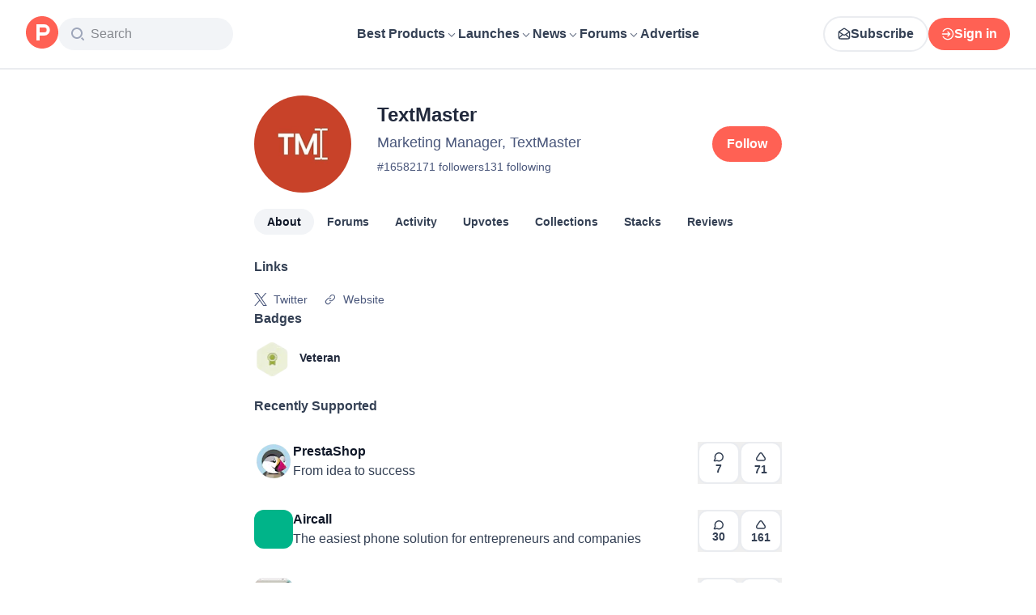

--- FILE ---
content_type: text/html; charset=utf-8
request_url: https://www.producthunt.com/@textmaster
body_size: 22505
content:
<!DOCTYPE html><html lang="en"><head><meta charSet="utf-8"/><meta name="viewport" content="width=device-width, initial-scale=1, minimum-scale=1"/><link rel="stylesheet" href="/_next/static/chunks/bad00dc2ebd1a46f.css" data-precedence="next"/><link rel="stylesheet" href="/_next/static/chunks/dc22989814e2d0af.css" data-precedence="next"/><link rel="stylesheet" href="/_next/static/chunks/d095da08ce8040cd.css" data-precedence="next"/><link rel="preload" as="script" fetchPriority="low" href="/_next/static/chunks/2992b89e1be56521.js"/><script src="/_next/static/chunks/1f321a181c3264ec.js" async=""></script><script src="/_next/static/chunks/d7f476fd8a549aaf.js" async=""></script><script src="/_next/static/chunks/f29e0d2882ef29f8.js" async=""></script><script src="/_next/static/chunks/turbopack-87e7d5663678af26.js" async=""></script><script src="/_next/static/chunks/e68d8d8792500979.js" async=""></script><script src="/_next/static/chunks/794ed058309c3501.js" async=""></script><script src="/_next/static/chunks/e270b342ccc50f86.js" async=""></script><script src="/_next/static/chunks/653349a80aa79b71.js" async=""></script><script src="/_next/static/chunks/e2b9a68b1f36063f.js" async=""></script><script src="/_next/static/chunks/d6435e966dd98cd4.js" async=""></script><script src="/_next/static/chunks/4260424346082b97.js" async=""></script><script src="/_next/static/chunks/907b3b60b00cd616.js" async=""></script><script src="/_next/static/chunks/da93b83d2d190931.js" async=""></script><script src="/_next/static/chunks/626952af1848710f.js" async=""></script><script src="/_next/static/chunks/ca71fdb070ba1191.js" async=""></script><script src="/_next/static/chunks/5f5ec4f19f764345.js" async=""></script><script src="/_next/static/chunks/1b4d86e4ea6e2c32.js" async=""></script><script src="/_next/static/chunks/0eb6b4811f04cdf4.js" async=""></script><script src="/_next/static/chunks/97b1c467d2cd259c.js" async=""></script><script src="/_next/static/chunks/5ae4ebe0e5aa03ed.js" async=""></script><script src="/_next/static/chunks/f9e5331d2ead442f.js" async=""></script><script src="/_next/static/chunks/9852b94d9f37b447.js" async=""></script><script src="/_next/static/chunks/0e08be81e669904e.js" async=""></script><script src="/_next/static/chunks/6c6ad29e23f10b62.js" async=""></script><script src="/_next/static/chunks/40aa991c2cbcc524.js" async=""></script><script src="/_next/static/chunks/4110ae8ba98cd0b2.js" async=""></script><script src="/_next/static/chunks/b843b8a0ce0ba04a.js" async=""></script><script src="/_next/static/chunks/099c7e5562f03cb3.js" async=""></script><script src="/_next/static/chunks/c37c68a3cc05a0bb.js" async=""></script><script src="/_next/static/chunks/4dbb7743087940e9.js" async=""></script><script src="/_next/static/chunks/347ce6a504c24870.js" async=""></script><script src="/_next/static/chunks/e91353792907abf5.js" async=""></script><script src="/_next/static/chunks/a15ec9833db550e4.js" async=""></script><script src="/_next/static/chunks/21b1f91b5fc0fbf1.js" async=""></script><script src="/_next/static/chunks/4cebf6663eda807f.js" async=""></script><script src="/_next/static/chunks/2b66ab5ddc6075f3.js" async=""></script><script src="/_next/static/chunks/ef4af969fd4da7f4.js" async=""></script><link rel="preload" href="https://www.googletagmanager.com/gtag/js?id=G-WZ46833KH9" as="script"/><meta name="theme-color" content="#ffffff"/><title>TextMaster&#x27;s profile on Product Hunt | Product Hunt</title><meta name="description" content="See what kind of products TextMaster (Marketing Manager, TextMaster) likes on Product Hunt"/><link rel="manifest" href="/manifest.json"/><meta name="robots" content="noindex, nofollow"/><meta name="fb:app_id" content="1467820943460899"/><link rel="canonical" href="https://www.producthunt.com/@textmaster"/><link rel="alternate" type="application/atom+xml" title="Product Hunt - All newest Products" href="https://www.producthunt.com/feed"/><meta property="og:title" content="TextMaster&#x27;s profile on Product Hunt | Product Hunt"/><meta property="og:description" content="See what kind of products TextMaster (Marketing Manager, TextMaster) likes on Product Hunt"/><meta property="og:url" content="https://www.producthunt.com/@textmaster"/><meta property="og:site_name" content="Product Hunt"/><meta property="og:locale" content="en_US"/><meta property="og:image" content="https://api.url2png.com/v6/P5329C1FA0ECB6/2939d50a234d5a7826192caba76083ff/png/?say_cheese=true&amp;ttl=31536000&amp;unique=98ac072bb1f420d729048d52f993d50d&amp;url=https%3A%2F%2Fproducthunt.com%2Fshareable_image%2Fuser%2F16582&amp;viewport=540x270"/><meta property="og:type" content="profile"/><meta name="twitter:card" content="summary_large_image"/><meta name="twitter:site" content="@producthunt"/><meta name="twitter:creator" content="@textmaster"/><meta name="twitter:title" content="TextMaster&#x27;s profile on Product Hunt | Product Hunt"/><meta name="twitter:description" content="See what kind of products TextMaster (Marketing Manager, TextMaster) likes on Product Hunt"/><meta name="twitter:image" content="https://api.url2png.com/v6/P5329C1FA0ECB6/2939d50a234d5a7826192caba76083ff/png/?say_cheese=true&amp;ttl=31536000&amp;unique=98ac072bb1f420d729048d52f993d50d&amp;url=https%3A%2F%2Fproducthunt.com%2Fshareable_image%2Fuser%2F16582&amp;viewport=540x270"/><link rel="icon" href="https://ph-static.imgix.net/ph-favicon-brand-500.ico" sizes="32x32"/><link rel="icon" href="https://ph-static.imgix.net/ph-favicon-brand-500.svg" type="image/svg+xml"/><link rel="apple-touch-icon-precomposed" href="https://ph-static.imgix.net/ph-favicon-brand-500.ico?auto=compress&amp;fm=png&amp;w=180&amp;h=180"/><link rel="chrome-webstore-item" href="https://producthunt.app.link/extension"/><meta name="sentry-trace" content="274a24a9e0b573529017dcaf132104c7-1d6ea7ab6ef59146-0"/><meta name="baggage" content="sentry-environment=production,sentry-public_key=58db488a6c2941a28833ea5ca522361e,sentry-trace_id=274a24a9e0b573529017dcaf132104c7,sentry-org_id=15454,sentry-sampled=false,sentry-sample_rand=0.18958278919835836,sentry-sample_rate=0.001"/><script src="/_next/static/chunks/a6dad97d9634a72d.js" noModule=""></script><script>(window[Symbol.for("ApolloSSRDataTransport")] ??= []).push({"rehydrate":{"_R_9ivb_":{"data":{},"complete":false,"missing":"Dangling reference to missing Viewer object"},"_R_39ivb_":{"data":{},"complete":false,"missing":"Dangling reference to missing Viewer object"},"_R_1i9j9ivb_":{"data":undefined,"loading":true,"networkStatus":1,"called":true},"_R_ii9j9ivb_":{"data":{},"complete":false,"missing":"Dangling reference to missing Viewer object"},"_R_ji9j9ivb_":{"data":{},"complete":false,"missing":"Dangling reference to missing Viewer object"},"_R_ki9j9ivb_":{"data":{},"complete":false,"missing":"Dangling reference to missing Viewer object"},"_R_49j9ivb_":{"data":{},"complete":false,"missing":"Dangling reference to missing Viewer object"},"_R_lj9ivb_":{"data":{},"complete":false,"missing":"Dangling reference to missing Viewer object"},"_R_pj9ivb_":{"data":{},"complete":false,"missing":"Dangling reference to missing Viewer object"},"_R_tj9ivb_":{"data":{},"complete":false,"missing":"Dangling reference to missing Viewer object"},"_R_15j9ivb_":{"data":{},"complete":false,"missing":"Dangling reference to missing Viewer object"},"_R_3lj9ivb_":{"data":{},"complete":false,"missing":"Dangling reference to missing Viewer object"},"_R_5lj9ivb_":{"data":{},"complete":false,"missing":"Dangling reference to missing Viewer object"},"_R_2j9ivb_":{"data":{},"complete":false,"missing":"Dangling reference to missing Viewer object"},"_R_79ivb_":{"data":{},"complete":false,"missing":"Dangling reference to missing Viewer object"},"_R_1ki9j9ivb_":{"data":{"viewer":{"__typename":"Viewer","email":null,"emailVerified":false,"isImpersonated":false,"analyticsIdentifyJson":{},"showCookiePolicy":false,"canLoadTrackingScripts":true,"showCommentWarning":false,"showProfileWarning":false,"showCaptcha":false,"showPhoneVerification":false,"isAdmin":false,"isDeputy":false,"isLoggedIn":false,"features":["ph_ios_activity_feed","sidekiq_cloudwatch_metrics","ph_always_auto_review","ph_detailed_reviews_order_informative","ph_products_category_recent_launches","ph_orbit_awards","category_metadata_descriptions","ph_use_highest_rated_view","chatgpt_replay","ph_detailed_review_view_count_tracking","ph_detailed_review_view_count_display","ph_android_new_activity_feed","vector_tracking","ph_product_questions","ph_categories_expandable_html","ph_orbit_awards_reasons","ph_category_roundup","ph_topic_related_categories","ph_category_roundup_business_intelligence","ph_product_inquiry","ph_alternatives_methodology_ab_test","ph_curious_kitty_prominence"],"identityStatus":"NONE","notice":null,"otpRequiredFrom":null,"user":null,"visitStreak":{"__typename":"VisitStreak","id":"5db37f70-f290-448f-8ffb-72bd863facd4","emoji":null,"duration":1},"recentLaunch":null,"intercomUserHash":null,"ifVisitedFromMobile":false,"newsletterSettings":{"__typename":"ViewerNewsletterSettings","hasNewsletterSubscription":false},"notificationsUnreadCount":0}},"networkStatus":7},"_R_q9j9ivb_":{"data":{"viewer":{"__typename":"Viewer","email":null,"emailVerified":false,"isImpersonated":false,"analyticsIdentifyJson":{},"showCookiePolicy":false,"canLoadTrackingScripts":true,"showCommentWarning":false,"showProfileWarning":false,"showCaptcha":false,"showPhoneVerification":false,"isAdmin":false,"isDeputy":false,"isLoggedIn":false,"features":["ph_ios_activity_feed","sidekiq_cloudwatch_metrics","ph_always_auto_review","ph_detailed_reviews_order_informative","ph_products_category_recent_launches","ph_orbit_awards","category_metadata_descriptions","ph_use_highest_rated_view","chatgpt_replay","ph_detailed_review_view_count_tracking","ph_detailed_review_view_count_display","ph_android_new_activity_feed","vector_tracking","ph_product_questions","ph_categories_expandable_html","ph_orbit_awards_reasons","ph_category_roundup","ph_topic_related_categories","ph_category_roundup_business_intelligence","ph_product_inquiry","ph_alternatives_methodology_ab_test","ph_curious_kitty_prominence"],"identityStatus":"NONE","notice":null,"otpRequiredFrom":null,"user":null,"visitStreak":{"__typename":"VisitStreak","id":"5db37f70-f290-448f-8ffb-72bd863facd4","emoji":null,"duration":1},"recentLaunch":null,"intercomUserHash":null,"ifVisitedFromMobile":false,"newsletterSettings":{"__typename":"ViewerNewsletterSettings","hasNewsletterSubscription":false},"notificationsUnreadCount":0}},"networkStatus":7},"_R_q9j9ivbH1_":{"data":{"__typename":"Viewer","email":null,"emailVerified":false,"isImpersonated":false,"analyticsIdentifyJson":{},"showCookiePolicy":false,"canLoadTrackingScripts":true,"showCommentWarning":false,"showProfileWarning":false,"showCaptcha":false,"showPhoneVerification":false,"isAdmin":false,"isDeputy":false,"isLoggedIn":false,"features":["ph_ios_activity_feed","sidekiq_cloudwatch_metrics","ph_always_auto_review","ph_detailed_reviews_order_informative","ph_products_category_recent_launches","ph_orbit_awards","category_metadata_descriptions","ph_use_highest_rated_view","chatgpt_replay","ph_detailed_review_view_count_tracking","ph_detailed_review_view_count_display","ph_android_new_activity_feed","vector_tracking","ph_product_questions","ph_categories_expandable_html","ph_orbit_awards_reasons","ph_category_roundup","ph_topic_related_categories","ph_category_roundup_business_intelligence","ph_product_inquiry","ph_alternatives_methodology_ab_test","ph_curious_kitty_prominence"],"identityStatus":"NONE","notice":null,"otpRequiredFrom":null,"user":null,"visitStreak":{"__typename":"VisitStreak","id":"5db37f70-f290-448f-8ffb-72bd863facd4","emoji":null,"duration":1},"recentLaunch":null,"intercomUserHash":null,"ifVisitedFromMobile":false,"newsletterSettings":{"__typename":"ViewerNewsletterSettings","hasNewsletterSubscription":false},"notificationsUnreadCount":0},"complete":true,"missing":undefined},"_R_99ivb_":{"data":{"viewer":{"__typename":"Viewer","email":null,"emailVerified":false,"isImpersonated":false,"analyticsIdentifyJson":{},"showCookiePolicy":false,"canLoadTrackingScripts":true,"showCommentWarning":false,"showProfileWarning":false,"showCaptcha":false,"showPhoneVerification":false,"isAdmin":false,"isDeputy":false,"isLoggedIn":false,"features":["ph_ios_activity_feed","sidekiq_cloudwatch_metrics","ph_always_auto_review","ph_detailed_reviews_order_informative","ph_products_category_recent_launches","ph_orbit_awards","category_metadata_descriptions","ph_use_highest_rated_view","chatgpt_replay","ph_detailed_review_view_count_tracking","ph_detailed_review_view_count_display","ph_android_new_activity_feed","vector_tracking","ph_product_questions","ph_categories_expandable_html","ph_orbit_awards_reasons","ph_category_roundup","ph_topic_related_categories","ph_category_roundup_business_intelligence","ph_product_inquiry","ph_alternatives_methodology_ab_test","ph_curious_kitty_prominence"],"identityStatus":"NONE","notice":null,"otpRequiredFrom":null,"user":null,"visitStreak":{"__typename":"VisitStreak","id":"5db37f70-f290-448f-8ffb-72bd863facd4","emoji":null,"duration":1},"recentLaunch":null,"intercomUserHash":null,"ifVisitedFromMobile":false,"newsletterSettings":{"__typename":"ViewerNewsletterSettings","hasNewsletterSubscription":false},"notificationsUnreadCount":0}},"networkStatus":7},"_R_99ivbH1_":{"data":{"__typename":"Viewer","email":null,"emailVerified":false,"isImpersonated":false,"analyticsIdentifyJson":{},"showCookiePolicy":false,"canLoadTrackingScripts":true,"showCommentWarning":false,"showProfileWarning":false,"showCaptcha":false,"showPhoneVerification":false,"isAdmin":false,"isDeputy":false,"isLoggedIn":false,"features":["ph_ios_activity_feed","sidekiq_cloudwatch_metrics","ph_always_auto_review","ph_detailed_reviews_order_informative","ph_products_category_recent_launches","ph_orbit_awards","category_metadata_descriptions","ph_use_highest_rated_view","chatgpt_replay","ph_detailed_review_view_count_tracking","ph_detailed_review_view_count_display","ph_android_new_activity_feed","vector_tracking","ph_product_questions","ph_categories_expandable_html","ph_orbit_awards_reasons","ph_category_roundup","ph_topic_related_categories","ph_category_roundup_business_intelligence","ph_product_inquiry","ph_alternatives_methodology_ab_test","ph_curious_kitty_prominence"],"identityStatus":"NONE","notice":null,"otpRequiredFrom":null,"user":null,"visitStreak":{"__typename":"VisitStreak","id":"5db37f70-f290-448f-8ffb-72bd863facd4","emoji":null,"duration":1},"recentLaunch":null,"intercomUserHash":null,"ifVisitedFromMobile":false,"newsletterSettings":{"__typename":"ViewerNewsletterSettings","hasNewsletterSubscription":false},"notificationsUnreadCount":0},"complete":true,"missing":undefined},"_R_iv5ubrhj9ivb_":{"data":{"profile":{"__typename":"User","id":"16582","isTrashed":false,"productsCount":0,"submittedPostsCount":0,"collectionsCount":0,"followersCount":171,"followingsCount":131,"reviewsCount":0,"username":"textmaster","headline":"Marketing Manager, TextMaster","headerUuid":"d1c43b07-d884-4d89-a485-9752b66c9301","isFollowingViewer":false,"isMaker":false,"isViewer":false,"name":"TextMaster","twitterUsername":"textmaster","visitStreak":{"__typename":"VisitStreak","id":"bf4e8d5a-3014-4321-bbea-1ccb5f38474a","emoji":null,"duration":1},"karmaBadge":{"__typename":"KarmaBadge","kind":"PLAIN","score":0},"avatarUrl":"https://ph-avatars.imgix.net/16582/original.jpeg","stacksCount":0,"stacks":{"__typename":"ProductStackConnection","edges":[]},"selectedBylineProduct":null,"productsWithFeaturedLaunch":[],"isAccountVerified":false,"isFollowed":false}},"networkStatus":7},"_R_iv5ubrhj9ivbH1_":{"data":{"viewer":{"__typename":"Viewer","email":null,"emailVerified":false,"isImpersonated":false,"analyticsIdentifyJson":{},"showCookiePolicy":false,"canLoadTrackingScripts":true,"showCommentWarning":false,"showProfileWarning":false,"showCaptcha":false,"showPhoneVerification":false,"isAdmin":false,"isDeputy":false,"isLoggedIn":false,"features":["ph_ios_activity_feed","sidekiq_cloudwatch_metrics","ph_always_auto_review","ph_detailed_reviews_order_informative","ph_products_category_recent_launches","ph_orbit_awards","category_metadata_descriptions","ph_use_highest_rated_view","chatgpt_replay","ph_detailed_review_view_count_tracking","ph_detailed_review_view_count_display","ph_android_new_activity_feed","vector_tracking","ph_product_questions","ph_categories_expandable_html","ph_orbit_awards_reasons","ph_category_roundup","ph_topic_related_categories","ph_category_roundup_business_intelligence","ph_product_inquiry","ph_alternatives_methodology_ab_test","ph_curious_kitty_prominence"],"identityStatus":"NONE","notice":null,"otpRequiredFrom":null,"user":null,"visitStreak":{"__typename":"VisitStreak","id":"5db37f70-f290-448f-8ffb-72bd863facd4","emoji":null,"duration":1},"recentLaunch":null,"intercomUserHash":null,"ifVisitedFromMobile":false,"newsletterSettings":{"__typename":"ViewerNewsletterSettings","hasNewsletterSubscription":false},"notificationsUnreadCount":0}},"networkStatus":7},"_R_3jiv5ubrhj9ivb_":{"data":{"__typename":"Viewer","email":null,"emailVerified":false,"isImpersonated":false,"analyticsIdentifyJson":{},"showCookiePolicy":false,"canLoadTrackingScripts":true,"showCommentWarning":false,"showProfileWarning":false,"showCaptcha":false,"showPhoneVerification":false,"isAdmin":false,"isDeputy":false,"isLoggedIn":false,"features":["ph_ios_activity_feed","sidekiq_cloudwatch_metrics","ph_always_auto_review","ph_detailed_reviews_order_informative","ph_products_category_recent_launches","ph_orbit_awards","category_metadata_descriptions","ph_use_highest_rated_view","chatgpt_replay","ph_detailed_review_view_count_tracking","ph_detailed_review_view_count_display","ph_android_new_activity_feed","vector_tracking","ph_product_questions","ph_categories_expandable_html","ph_orbit_awards_reasons","ph_category_roundup","ph_topic_related_categories","ph_category_roundup_business_intelligence","ph_product_inquiry","ph_alternatives_methodology_ab_test","ph_curious_kitty_prominence"],"identityStatus":"NONE","notice":null,"otpRequiredFrom":null,"user":null,"visitStreak":{"__typename":"VisitStreak","id":"5db37f70-f290-448f-8ffb-72bd863facd4","emoji":null,"duration":1},"recentLaunch":null,"intercomUserHash":null,"ifVisitedFromMobile":false,"newsletterSettings":{"__typename":"ViewerNewsletterSettings","hasNewsletterSubscription":false},"notificationsUnreadCount":0},"complete":true,"missing":undefined},"_R_3jiv5ubrhj9ivbH1_":{"data":{"__typename":"Viewer","email":null,"emailVerified":false,"isImpersonated":false,"analyticsIdentifyJson":{},"showCookiePolicy":false,"canLoadTrackingScripts":true,"showCommentWarning":false,"showProfileWarning":false,"showCaptcha":false,"showPhoneVerification":false,"isAdmin":false,"isDeputy":false,"isLoggedIn":false,"features":["ph_ios_activity_feed","sidekiq_cloudwatch_metrics","ph_always_auto_review","ph_detailed_reviews_order_informative","ph_products_category_recent_launches","ph_orbit_awards","category_metadata_descriptions","ph_use_highest_rated_view","chatgpt_replay","ph_detailed_review_view_count_tracking","ph_detailed_review_view_count_display","ph_android_new_activity_feed","vector_tracking","ph_product_questions","ph_categories_expandable_html","ph_orbit_awards_reasons","ph_category_roundup","ph_topic_related_categories","ph_category_roundup_business_intelligence","ph_product_inquiry","ph_alternatives_methodology_ab_test","ph_curious_kitty_prominence"],"identityStatus":"NONE","notice":null,"otpRequiredFrom":null,"user":null,"visitStreak":{"__typename":"VisitStreak","id":"5db37f70-f290-448f-8ffb-72bd863facd4","emoji":null,"duration":1},"recentLaunch":null,"intercomUserHash":null,"ifVisitedFromMobile":false,"newsletterSettings":{"__typename":"ViewerNewsletterSettings","hasNewsletterSubscription":false},"notificationsUnreadCount":0},"complete":true,"missing":undefined},"_R_3jiv5ubrhj9ivbH2_":{"data":{"__typename":"Viewer","email":null,"emailVerified":false,"isImpersonated":false,"analyticsIdentifyJson":{},"showCookiePolicy":false,"canLoadTrackingScripts":true,"showCommentWarning":false,"showProfileWarning":false,"showCaptcha":false,"showPhoneVerification":false,"isAdmin":false,"isDeputy":false,"isLoggedIn":false,"features":["ph_ios_activity_feed","sidekiq_cloudwatch_metrics","ph_always_auto_review","ph_detailed_reviews_order_informative","ph_products_category_recent_launches","ph_orbit_awards","category_metadata_descriptions","ph_use_highest_rated_view","chatgpt_replay","ph_detailed_review_view_count_tracking","ph_detailed_review_view_count_display","ph_android_new_activity_feed","vector_tracking","ph_product_questions","ph_categories_expandable_html","ph_orbit_awards_reasons","ph_category_roundup","ph_topic_related_categories","ph_category_roundup_business_intelligence","ph_product_inquiry","ph_alternatives_methodology_ab_test","ph_curious_kitty_prominence"],"identityStatus":"NONE","notice":null,"otpRequiredFrom":null,"user":null,"visitStreak":{"__typename":"VisitStreak","id":"5db37f70-f290-448f-8ffb-72bd863facd4","emoji":null,"duration":1},"recentLaunch":null,"intercomUserHash":null,"ifVisitedFromMobile":false,"newsletterSettings":{"__typename":"ViewerNewsletterSettings","hasNewsletterSubscription":false},"notificationsUnreadCount":0},"complete":true,"missing":undefined},"_R_bjiv5ubrhj9ivb_":{"data":{"__typename":"Viewer","email":null,"emailVerified":false,"isImpersonated":false,"analyticsIdentifyJson":{},"showCookiePolicy":false,"canLoadTrackingScripts":true,"showCommentWarning":false,"showProfileWarning":false,"showCaptcha":false,"showPhoneVerification":false,"isAdmin":false,"isDeputy":false,"isLoggedIn":false,"features":["ph_ios_activity_feed","sidekiq_cloudwatch_metrics","ph_always_auto_review","ph_detailed_reviews_order_informative","ph_products_category_recent_launches","ph_orbit_awards","category_metadata_descriptions","ph_use_highest_rated_view","chatgpt_replay","ph_detailed_review_view_count_tracking","ph_detailed_review_view_count_display","ph_android_new_activity_feed","vector_tracking","ph_product_questions","ph_categories_expandable_html","ph_orbit_awards_reasons","ph_category_roundup","ph_topic_related_categories","ph_category_roundup_business_intelligence","ph_product_inquiry","ph_alternatives_methodology_ab_test","ph_curious_kitty_prominence"],"identityStatus":"NONE","notice":null,"otpRequiredFrom":null,"user":null,"visitStreak":{"__typename":"VisitStreak","id":"5db37f70-f290-448f-8ffb-72bd863facd4","emoji":null,"duration":1},"recentLaunch":null,"intercomUserHash":null,"ifVisitedFromMobile":false,"newsletterSettings":{"__typename":"ViewerNewsletterSettings","hasNewsletterSubscription":false},"notificationsUnreadCount":0},"complete":true,"missing":undefined},"_R_7iv5ubrhj9ivb_":{"data":{"__typename":"Viewer","email":null,"emailVerified":false,"isImpersonated":false,"analyticsIdentifyJson":{},"showCookiePolicy":false,"canLoadTrackingScripts":true,"showCommentWarning":false,"showProfileWarning":false,"showCaptcha":false,"showPhoneVerification":false,"isAdmin":false,"isDeputy":false,"isLoggedIn":false,"features":["ph_ios_activity_feed","sidekiq_cloudwatch_metrics","ph_always_auto_review","ph_detailed_reviews_order_informative","ph_products_category_recent_launches","ph_orbit_awards","category_metadata_descriptions","ph_use_highest_rated_view","chatgpt_replay","ph_detailed_review_view_count_tracking","ph_detailed_review_view_count_display","ph_android_new_activity_feed","vector_tracking","ph_product_questions","ph_categories_expandable_html","ph_orbit_awards_reasons","ph_category_roundup","ph_topic_related_categories","ph_category_roundup_business_intelligence","ph_product_inquiry","ph_alternatives_methodology_ab_test","ph_curious_kitty_prominence"],"identityStatus":"NONE","notice":null,"otpRequiredFrom":null,"user":null,"visitStreak":{"__typename":"VisitStreak","id":"5db37f70-f290-448f-8ffb-72bd863facd4","emoji":null,"duration":1},"recentLaunch":null,"intercomUserHash":null,"ifVisitedFromMobile":false,"newsletterSettings":{"__typename":"ViewerNewsletterSettings","hasNewsletterSubscription":false},"notificationsUnreadCount":0},"complete":true,"missing":undefined},"_R_1pj9ivb_":{"data":{"featuredCategories":[{"__typename":"ProductCategory","parent":{"__typename":"ProductCategory","id":"72","name":"Engineering \u0026 Development","slug":"engineering-development","path":"/categories/engineering-development"},"id":"1585","name":"Vibe Coding Tools","slug":"vibe-coding","path":"/categories/vibe-coding"},{"__typename":"ProductCategory","parent":{"__typename":"ProductCategory","id":"72","name":"Engineering \u0026 Development","slug":"engineering-development","path":"/categories/engineering-development"},"id":"88","name":"AI Coding Agents","slug":"ai-coding-agents","path":"/categories/ai-coding-agents"},{"__typename":"ProductCategory","parent":{"__typename":"ProductCategory","id":"126","name":"LLMs","slug":"llms","path":"/categories/llms"},"id":"127","name":"AI Chatbots","slug":"ai-chatbots","path":"/categories/ai-chatbots"},{"__typename":"ProductCategory","parent":{"__typename":"ProductCategory","id":"126","name":"LLMs","slug":"llms","path":"/categories/llms"},"id":"1156","name":"AI Infrastructure Tools","slug":"ai-infrastructure","path":"/categories/ai-infrastructure"},{"__typename":"ProductCategory","parent":{"__typename":"ProductCategory","id":"34","name":"Productivity","slug":"productivity","path":"/categories/productivity"},"id":"1288","name":"AI notetakers","slug":"ai-meeting-notetakers","path":"/categories/ai-meeting-notetakers"},{"__typename":"ProductCategory","parent":{"__typename":"ProductCategory","id":"34","name":"Productivity","slug":"productivity","path":"/categories/productivity"},"id":"35","name":"Note and writing apps","slug":"notes-documents","path":"/categories/notes-documents"},{"__typename":"ProductCategory","parent":{"__typename":"ProductCategory","id":"34","name":"Productivity","slug":"productivity","path":"/categories/productivity"},"id":"37","name":"Team collaboration software","slug":"team-collaboration","path":"/categories/team-collaboration"},{"__typename":"ProductCategory","parent":{"__typename":"ProductCategory","id":"89","name":"Marketing \u0026 Sales","slug":"marketing-sales","path":"/categories/marketing-sales"},"id":"98","name":"Lead generation software","slug":"lead-generation","path":"/categories/lead-generation"},{"__typename":"ProductCategory","parent":{"__typename":"ProductCategory","id":"89","name":"Marketing \u0026 Sales","slug":"marketing-sales","path":"/categories/marketing-sales"},"id":"97","name":"Marketing automation platforms","slug":"marketing-automation","path":"/categories/marketing-automation"},{"__typename":"ProductCategory","parent":{"__typename":"ProductCategory","id":"56","name":"Design \u0026 Creative","slug":"design-creative","path":"/categories/design-creative"},"id":"57","name":"Video editing","slug":"video-editing","path":"/categories/video-editing"},{"__typename":"ProductCategory","parent":{"__typename":"ProductCategory","id":"56","name":"Design \u0026 Creative","slug":"design-creative","path":"/categories/design-creative"},"id":"235","name":"Design resources","slug":"design-resources","path":"/categories/design-resources"},{"__typename":"ProductCategory","parent":{"__typename":"ProductCategory","id":"56","name":"Design \u0026 Creative","slug":"design-creative","path":"/categories/design-creative"},"id":"234","name":"Graphic design tools","slug":"graphic-design-tools","path":"/categories/graphic-design-tools"},{"__typename":"ProductCategory","parent":{"__typename":"ProductCategory","id":"104","name":"Social \u0026 Community","slug":"social-community","path":"/categories/social-community"},"id":"105","name":"Social Networking","slug":"social-networking","path":"/categories/social-networking"},{"__typename":"ProductCategory","parent":{"__typename":"ProductCategory","id":"104","name":"Social \u0026 Community","slug":"social-community","path":"/categories/social-community"},"id":"116","name":"Professional networking platforms","slug":"professional-networking","path":"/categories/professional-networking"},{"__typename":"ProductCategory","parent":{"__typename":"ProductCategory","id":"104","name":"Social \u0026 Community","slug":"social-community","path":"/categories/social-community"},"id":"123","name":"Community management","slug":"community-management","path":"/categories/community-management"},{"__typename":"ProductCategory","parent":{"__typename":"ProductCategory","id":"141","name":"Finance","slug":"finance","path":"/categories/finance"},"id":"143","name":"Accounting software","slug":"accounting","path":"/categories/accounting"},{"__typename":"ProductCategory","parent":{"__typename":"ProductCategory","id":"141","name":"Finance","slug":"finance","path":"/categories/finance"},"id":"529","name":"Fundraising resources","slug":"fundraising-resources","path":"/categories/fundraising-resources"},{"__typename":"ProductCategory","parent":{"__typename":"ProductCategory","id":"141","name":"Finance","slug":"finance","path":"/categories/finance"},"id":"335","name":"Investing","slug":"investing","path":"/categories/investing"},{"__typename":"ProductCategory","parent":{"__typename":"ProductCategory","id":"1791","name":"AI Agents","slug":"ai-agents","path":"/categories/ai-agents"},"id":"1190","name":"AI Voice Agents","slug":"ai-voice-agents","path":"/categories/ai-voice-agents"},{"__typename":"ProductCategory","parent":{"__typename":"ProductCategory","id":"34","name":"Productivity","slug":"productivity","path":"/categories/productivity"},"id":"430","name":"Search","slug":"search","path":"/categories/search"},{"__typename":"ProductCategory","parent":{"__typename":"ProductCategory","id":"56","name":"Design \u0026 Creative","slug":"design-creative","path":"/categories/design-creative"},"id":"125","name":"AI Generative Media","slug":"ai-generative-media","path":"/categories/ai-generative-media"},{"__typename":"ProductCategory","parent":{"__typename":"ProductCategory","id":"72","name":"Engineering \u0026 Development","slug":"engineering-development","path":"/categories/engineering-development"},"id":"1717","name":"AI Code Editors","slug":"ai-code-editors","path":"/categories/ai-code-editors"},{"__typename":"ProductCategory","parent":{"__typename":"ProductCategory","id":"1791","name":"AI Agents","slug":"ai-agents","path":"/categories/ai-agents"},"id":"1790","name":"AI Agent Automation","slug":"ai-agent-automation","path":"/categories/ai-agent-automation"},{"__typename":"ProductCategory","parent":{"__typename":"ProductCategory","id":"126","name":"LLMs","slug":"llms","path":"/categories/llms"},"id":"1789","name":"Prompt Engineering Tools","slug":"prompt-engineering-tools","path":"/categories/prompt-engineering-tools"}],"footer":{"__typename":"Footer","topProducts":[{"__typename":"Product","id":"566141","name":"Lovable","slug":"lovable","tagline":"The world's first AI Fullstack Engineer","path":"/products/lovable"},{"__typename":"Product","id":"111412","name":"n8n","slug":"n8n-io","tagline":"Workflow automation for technical people","path":"/products/n8n-io"},{"__typename":"Product","id":"521358","name":"Attio","slug":"attio","tagline":"Customer relationship magic.","path":"/products/attio"},{"__typename":"Product","id":"126122","name":"PostHog","slug":"posthog","tagline":"The open source product OS","path":"/products/posthog"},{"__typename":"Product","id":"575883","name":"Vapi","slug":"vapi","tagline":"Voice AI for developers","path":"/products/vapi"},{"__typename":"Product","id":"584337","name":"Granola","slug":"granola","tagline":"The AI notepad for people in back-to-back meetings","path":"/products/granola"},{"__typename":"Product","id":"112650","name":"Raycast","slug":"raycast","tagline":"Your shortcut to everything","path":"/products/raycast"},{"__typename":"Product","id":"106850","name":"Supabase","slug":"supabase","tagline":"The open source Firebase alternative","path":"/products/supabase"}],"trendingCategories":[{"__typename":"ProductCategory","id":"1585","name":"Vibe Coding Tools","slug":"vibe-coding","path":"/categories/vibe-coding"},{"__typename":"ProductCategory","id":"1552","name":"AI Dictation Apps","slug":"ai-dictation-apps","path":"/categories/ai-dictation-apps"},{"__typename":"ProductCategory","id":"1288","name":"AI notetakers","slug":"ai-meeting-notetakers","path":"/categories/ai-meeting-notetakers"},{"__typename":"ProductCategory","id":"1123","name":"Code Review Tools","slug":"code-review-tools","path":"/categories/code-review-tools"},{"__typename":"ProductCategory","id":"74","name":"No-code Platforms","slug":"no-code-platforms","path":"/categories/no-code-platforms"},{"__typename":"ProductCategory","id":"200","name":"Figma Plugins","slug":"figma-plugins","path":"/categories/figma-plugins"},{"__typename":"ProductCategory","id":"81","name":"Static site generators","slug":"static-site-generators","path":"/categories/static-site-generators"}],"topForumThreads":[{"__typename":"DiscussionThread","id":"715893","title":"Cursor or Claude Code?","llmTitle":"Cursor or Claude Code?","slug":"cursor-or-claude-code","path":"/p/cursor/cursor-or-claude-code"},{"__typename":"DiscussionThread","id":"729084","title":"✅ POLL: Do you buy the domain first or build the product first?","llmTitle":"POLL: Domain or product first?","slug":"poll-do-you-buy-the-domain-first-or-build-the-product-first","path":"/p/producthunt/poll-do-you-buy-the-domain-first-or-build-the-product-first"},{"__typename":"DiscussionThread","id":"727229","title":"YC deadline in \u003c2 weeks; Who's applying?","llmTitle":"YC deadline in \u003c2 weeks; Who's applying?","slug":"yc-deadline-in-2-weeks-who-s-applying","path":"/p/yc/yc-deadline-in-2-weeks-who-s-applying"},{"__typename":"DiscussionThread","id":"729680","title":"We Got into YC, Got Kicked Out, and Fought Our Way Back","llmTitle":"We Got into YC, Got Kicked Out, and Fought Our Way Back","slug":"we-got-into-yc-got-kicked-out-and-fought-our-way-back","path":"/p/okibi/we-got-into-yc-got-kicked-out-and-fought-our-way-back"},{"__typename":"DiscussionThread","id":"735354","title":"How Wispr Flow found PMF through a pivot ","llmTitle":"How Wispr Flow found PMF through pivot","slug":"how-wispr-flow-found-pmf-through-a-pivot","path":"/p/wisprflow/how-wispr-flow-found-pmf-through-a-pivot"},{"__typename":"DiscussionThread","id":"727601","title":"What is the best Vibe Coding tool so far? Bonus points if we've never heard of it!","llmTitle":"Best Vibe Coding tool so far?","slug":"what-is-the-best-vibe-coding-tool-so-far-bonus-points-if-we-ve-never-heard-of-it","path":"/p/vibecoding/what-is-the-best-vibe-coding-tool-so-far-bonus-points-if-we-ve-never-heard-of-it"},{"__typename":"DiscussionThread","id":"681949","title":"🚨 Landing Page Roast: 48 Hours Only 🚨","llmTitle":"Landing page roast - 48 hours only","slug":"landing-page-roast-48-hours-only","path":"/p/producthunt/landing-page-roast-48-hours-only"},{"__typename":"DiscussionThread","id":"621591","title":"I'm the Product Hunt CEO - tell me your tagline and I'll fix it for you :)","llmTitle":"Fix your tagline with the PH CEO","slug":"i-m-the-product-hunt-ceo-tell-me-your-tagline-and-i-ll-fix-it-for-you","path":"/p/general/i-m-the-product-hunt-ceo-tell-me-your-tagline-and-i-ll-fix-it-for-you"}],"trendingProducts":[{"__typename":"Product","id":"566141","name":"Lovable","slug":"lovable","tagline":"The world's first AI Fullstack Engineer","path":"/products/lovable"},{"__typename":"Product","id":"504757","name":"Screen Studio","slug":"screen-studio","tagline":"Beautiful screen recordings in minutes","path":"/products/screen-studio"},{"__typename":"Product","id":"654787","name":"bolt.new","slug":"bolt-new","tagline":"Prompt, run, edit, and deploy full-stack web apps","path":"/products/bolt-new"},{"__typename":"Product","id":"606339","name":"Wispr Flow","slug":"wisprflow","tagline":"Speak naturally, write perfectly \u0026 4x faster in every app","path":"/products/wisprflow"},{"__typename":"Product","id":"109827","name":"Framer","slug":"framer","tagline":"Design and ship your dream site with zero code","path":"/products/framer"},{"__typename":"Product","id":"550146","name":"Replit","slug":"replit","tagline":"Idea to app, fast.","path":"/products/replit"},{"__typename":"Product","id":"575883","name":"Vapi","slug":"vapi","tagline":"Voice AI for developers","path":"/products/vapi"},{"__typename":"Product","id":"584337","name":"Granola","slug":"granola","tagline":"The AI notepad for people in back-to-back meetings","path":"/products/granola"}]}},"networkStatus":7},"_R_1pj9ivbH1_":{"data":{"viewer":{"__typename":"Viewer","email":null,"emailVerified":false,"isImpersonated":false,"analyticsIdentifyJson":{},"showCookiePolicy":false,"canLoadTrackingScripts":true,"showCommentWarning":false,"showProfileWarning":false,"showCaptcha":false,"showPhoneVerification":false,"isAdmin":false,"isDeputy":false,"isLoggedIn":false,"features":["ph_ios_activity_feed","sidekiq_cloudwatch_metrics","ph_always_auto_review","ph_detailed_reviews_order_informative","ph_products_category_recent_launches","ph_orbit_awards","category_metadata_descriptions","ph_use_highest_rated_view","chatgpt_replay","ph_detailed_review_view_count_tracking","ph_detailed_review_view_count_display","ph_android_new_activity_feed","vector_tracking","ph_product_questions","ph_categories_expandable_html","ph_orbit_awards_reasons","ph_category_roundup","ph_topic_related_categories","ph_category_roundup_business_intelligence","ph_product_inquiry","ph_alternatives_methodology_ab_test","ph_curious_kitty_prominence"],"identityStatus":"NONE","notice":null,"otpRequiredFrom":null,"user":null,"visitStreak":{"__typename":"VisitStreak","id":"5db37f70-f290-448f-8ffb-72bd863facd4","emoji":null,"duration":1},"recentLaunch":null,"intercomUserHash":null,"ifVisitedFromMobile":false,"newsletterSettings":{"__typename":"ViewerNewsletterSettings","hasNewsletterSubscription":false},"notificationsUnreadCount":0}},"networkStatus":7},"_R_aupiv5ubrhj9ivb_":{"data":{"profile":{"__typename":"User","id":"16582","name":"TextMaster","username":"textmaster","about":null,"badgesCount":1,"badgesUniqueCount":1,"productsCount":0,"votesCount":3,"createdAt":"2014-06-05T01:14:48-07:00","links":[{"__typename":"UserLink","id":"42975","name":"Twitter","encodedUrl":"aHR0cHM6Ly90d2l0dGVyLmNvbS90ZXh0bWFzdGVy\n","kind":"twitter"},{"__typename":"UserLink","id":"42976","name":"Website","encodedUrl":"aHR0cHM6Ly93d3cudGV4dG1hc3Rlci5jb20=\n","kind":"website"}],"badgeGroups":[{"__typename":"UserBadgeGroup","awardKind":"veteran","badgesCount":1,"award":{"__typename":"UserBadgeAward","id":"6","name":"Veteran","description":"You've been here for 5 years!","imageUuid":"fbcfde08-d0c3-40bc-a471-bb6a0b6e8dcc.png","active":true}}],"votedPosts":{"__typename":"PostConnection","edges":[{"__typename":"PostEdge","node":{"__typename":"Post","id":"3405","slug":"prestashop","name":"PrestaShop","tagline":"From idea to success","shortenedUrl":"/r/p/3405","dailyRank":"10","weeklyRank":"30","monthlyRank":"158","product":{"__typename":"Product","id":"312883","slug":"prestashop","isSubscribed":false},"redirectToProduct":{"__typename":"Product","id":"312883","slug":"prestashop"},"thumbnailImageUuid":"7fd82dcc-2b65-477e-9edd-8b1ffb8e8651.png","hideVotesCount":false,"featuredAt":"2014-05-15T03:29:29-07:00","createdAt":"2014-05-15T03:29:29-07:00","disabledWhenScheduled":true,"embargoPreviewAt":null,"latestScore":71,"launchDayScore":19,"commentsCount":7,"productState":"default","hasVoted":false,"updatedAt":"2025-11-14T19:00:59-08:00"}},{"__typename":"PostEdge","node":{"__typename":"Post","id":"1920","slug":"aircall","name":"Aircall","tagline":"The easiest phone solution for entrepreneurs and companies","shortenedUrl":"/r/p/1920","dailyRank":"1","weeklyRank":"1","monthlyRank":"11","product":{"__typename":"Product","id":"112417","slug":"aircall","isSubscribed":false},"redirectToProduct":{"__typename":"Product","id":"112417","slug":"aircall"},"thumbnailImageUuid":"a484bddf-7b0c-4b4d-9c59-1d50a203634a.gif","hideVotesCount":false,"featuredAt":"2014-03-10T09:16:30-07:00","createdAt":"2014-03-10T09:16:30-07:00","disabledWhenScheduled":true,"embargoPreviewAt":null,"latestScore":161,"launchDayScore":0,"commentsCount":30,"productState":"default","hasVoted":false,"updatedAt":"2026-01-06T07:25:30-08:00"}},{"__typename":"PostEdge","node":{"__typename":"Post","id":"28881","slug":"textmaster","name":"TextMaster","tagline":"Translation Service \u0026 Web Content Writing","shortenedUrl":"/r/p/28881","dailyRank":null,"weeklyRank":null,"monthlyRank":null,"product":{"__typename":"Product","id":"331808","slug":"textmaster","isSubscribed":false},"redirectToProduct":{"__typename":"Product","id":"331808","slug":"textmaster"},"thumbnailImageUuid":"8bfafe09-d5b9-4b02-bac1-250be7074508.png","hideVotesCount":false,"featuredAt":null,"createdAt":"2015-07-25T08:00:53-07:00","disabledWhenScheduled":true,"embargoPreviewAt":null,"latestScore":15,"launchDayScore":0,"commentsCount":0,"productState":"default","hasVoted":false,"updatedAt":"2025-11-14T19:16:06-08:00"}}]},"newProducts":{"__typename":"ProductsConnection","edges":[],"pageInfo":{"__typename":"PageInfo","startCursor":null,"endCursor":null,"hasNextPage":false}},"work":null,"forumActivity":{"__typename":"DiscussionForumAssociationTypeConnection","edges":[]}}},"networkStatus":7},"_R_aupiv5ubrhj9ivbH1_":{"data":{"viewer":{"__typename":"Viewer","email":null,"emailVerified":false,"isImpersonated":false,"analyticsIdentifyJson":{},"showCookiePolicy":false,"canLoadTrackingScripts":true,"showCommentWarning":false,"showProfileWarning":false,"showCaptcha":false,"showPhoneVerification":false,"isAdmin":false,"isDeputy":false,"isLoggedIn":false,"features":["ph_ios_activity_feed","sidekiq_cloudwatch_metrics","ph_always_auto_review","ph_detailed_reviews_order_informative","ph_products_category_recent_launches","ph_orbit_awards","category_metadata_descriptions","ph_use_highest_rated_view","chatgpt_replay","ph_detailed_review_view_count_tracking","ph_detailed_review_view_count_display","ph_android_new_activity_feed","vector_tracking","ph_product_questions","ph_categories_expandable_html","ph_orbit_awards_reasons","ph_category_roundup","ph_topic_related_categories","ph_category_roundup_business_intelligence","ph_product_inquiry","ph_alternatives_methodology_ab_test","ph_curious_kitty_prominence"],"identityStatus":"NONE","notice":null,"otpRequiredFrom":null,"user":null,"visitStreak":{"__typename":"VisitStreak","id":"5db37f70-f290-448f-8ffb-72bd863facd4","emoji":null,"duration":1},"recentLaunch":null,"intercomUserHash":null,"ifVisitedFromMobile":false,"newsletterSettings":{"__typename":"ViewerNewsletterSettings","hasNewsletterSubscription":false},"notificationsUnreadCount":0}},"networkStatus":7},"_R_aupiv5ubrhj9ivbH2_":{"data":{"__typename":"Viewer","email":null,"emailVerified":false,"isImpersonated":false,"analyticsIdentifyJson":{},"showCookiePolicy":false,"canLoadTrackingScripts":true,"showCommentWarning":false,"showProfileWarning":false,"showCaptcha":false,"showPhoneVerification":false,"isAdmin":false,"isDeputy":false,"isLoggedIn":false,"features":["ph_ios_activity_feed","sidekiq_cloudwatch_metrics","ph_always_auto_review","ph_detailed_reviews_order_informative","ph_products_category_recent_launches","ph_orbit_awards","category_metadata_descriptions","ph_use_highest_rated_view","chatgpt_replay","ph_detailed_review_view_count_tracking","ph_detailed_review_view_count_display","ph_android_new_activity_feed","vector_tracking","ph_product_questions","ph_categories_expandable_html","ph_orbit_awards_reasons","ph_category_roundup","ph_topic_related_categories","ph_category_roundup_business_intelligence","ph_product_inquiry","ph_alternatives_methodology_ab_test","ph_curious_kitty_prominence"],"identityStatus":"NONE","notice":null,"otpRequiredFrom":null,"user":null,"visitStreak":{"__typename":"VisitStreak","id":"5db37f70-f290-448f-8ffb-72bd863facd4","emoji":null,"duration":1},"recentLaunch":null,"intercomUserHash":null,"ifVisitedFromMobile":false,"newsletterSettings":{"__typename":"ViewerNewsletterSettings","hasNewsletterSubscription":false},"notificationsUnreadCount":0},"complete":true,"missing":undefined},"_R_3baupiv5ubrhj9ivb_":{"data":{"viewer":{"__typename":"Viewer","email":null,"emailVerified":false,"isImpersonated":false,"analyticsIdentifyJson":{},"showCookiePolicy":false,"canLoadTrackingScripts":true,"showCommentWarning":false,"showProfileWarning":false,"showCaptcha":false,"showPhoneVerification":false,"isAdmin":false,"isDeputy":false,"isLoggedIn":false,"features":["ph_ios_activity_feed","sidekiq_cloudwatch_metrics","ph_always_auto_review","ph_detailed_reviews_order_informative","ph_products_category_recent_launches","ph_orbit_awards","category_metadata_descriptions","ph_use_highest_rated_view","chatgpt_replay","ph_detailed_review_view_count_tracking","ph_detailed_review_view_count_display","ph_android_new_activity_feed","vector_tracking","ph_product_questions","ph_categories_expandable_html","ph_orbit_awards_reasons","ph_category_roundup","ph_topic_related_categories","ph_category_roundup_business_intelligence","ph_product_inquiry","ph_alternatives_methodology_ab_test","ph_curious_kitty_prominence"],"identityStatus":"NONE","notice":null,"otpRequiredFrom":null,"user":null,"visitStreak":{"__typename":"VisitStreak","id":"5db37f70-f290-448f-8ffb-72bd863facd4","emoji":null,"duration":1},"recentLaunch":null,"intercomUserHash":null,"ifVisitedFromMobile":false,"newsletterSettings":{"__typename":"ViewerNewsletterSettings","hasNewsletterSubscription":false},"notificationsUnreadCount":0}},"networkStatus":7},"_R_abbaupiv5ubrhj9ivb_":{"data":{"__typename":"Viewer","email":null,"emailVerified":false,"isImpersonated":false,"analyticsIdentifyJson":{},"showCookiePolicy":false,"canLoadTrackingScripts":true,"showCommentWarning":false,"showProfileWarning":false,"showCaptcha":false,"showPhoneVerification":false,"isAdmin":false,"isDeputy":false,"isLoggedIn":false,"features":["ph_ios_activity_feed","sidekiq_cloudwatch_metrics","ph_always_auto_review","ph_detailed_reviews_order_informative","ph_products_category_recent_launches","ph_orbit_awards","category_metadata_descriptions","ph_use_highest_rated_view","chatgpt_replay","ph_detailed_review_view_count_tracking","ph_detailed_review_view_count_display","ph_android_new_activity_feed","vector_tracking","ph_product_questions","ph_categories_expandable_html","ph_orbit_awards_reasons","ph_category_roundup","ph_topic_related_categories","ph_category_roundup_business_intelligence","ph_product_inquiry","ph_alternatives_methodology_ab_test","ph_curious_kitty_prominence"],"identityStatus":"NONE","notice":null,"otpRequiredFrom":null,"user":null,"visitStreak":{"__typename":"VisitStreak","id":"5db37f70-f290-448f-8ffb-72bd863facd4","emoji":null,"duration":1},"recentLaunch":null,"intercomUserHash":null,"ifVisitedFromMobile":false,"newsletterSettings":{"__typename":"ViewerNewsletterSettings","hasNewsletterSubscription":false},"notificationsUnreadCount":0},"complete":true,"missing":undefined},"_R_ebbaupiv5ubrhj9ivb_":{"data":{"__typename":"Viewer","email":null,"emailVerified":false,"isImpersonated":false,"analyticsIdentifyJson":{},"showCookiePolicy":false,"canLoadTrackingScripts":true,"showCommentWarning":false,"showProfileWarning":false,"showCaptcha":false,"showPhoneVerification":false,"isAdmin":false,"isDeputy":false,"isLoggedIn":false,"features":["ph_ios_activity_feed","sidekiq_cloudwatch_metrics","ph_always_auto_review","ph_detailed_reviews_order_informative","ph_products_category_recent_launches","ph_orbit_awards","category_metadata_descriptions","ph_use_highest_rated_view","chatgpt_replay","ph_detailed_review_view_count_tracking","ph_detailed_review_view_count_display","ph_android_new_activity_feed","vector_tracking","ph_product_questions","ph_categories_expandable_html","ph_orbit_awards_reasons","ph_category_roundup","ph_topic_related_categories","ph_category_roundup_business_intelligence","ph_product_inquiry","ph_alternatives_methodology_ab_test","ph_curious_kitty_prominence"],"identityStatus":"NONE","notice":null,"otpRequiredFrom":null,"user":null,"visitStreak":{"__typename":"VisitStreak","id":"5db37f70-f290-448f-8ffb-72bd863facd4","emoji":null,"duration":1},"recentLaunch":null,"intercomUserHash":null,"ifVisitedFromMobile":false,"newsletterSettings":{"__typename":"ViewerNewsletterSettings","hasNewsletterSubscription":false},"notificationsUnreadCount":0},"complete":true,"missing":undefined},"_R_ebbaupiv5ubrhj9ivbH1_":{"data":{"__typename":"Viewer","email":null,"emailVerified":false,"isImpersonated":false,"analyticsIdentifyJson":{},"showCookiePolicy":false,"canLoadTrackingScripts":true,"showCommentWarning":false,"showProfileWarning":false,"showCaptcha":false,"showPhoneVerification":false,"isAdmin":false,"isDeputy":false,"isLoggedIn":false,"features":["ph_ios_activity_feed","sidekiq_cloudwatch_metrics","ph_always_auto_review","ph_detailed_reviews_order_informative","ph_products_category_recent_launches","ph_orbit_awards","category_metadata_descriptions","ph_use_highest_rated_view","chatgpt_replay","ph_detailed_review_view_count_tracking","ph_detailed_review_view_count_display","ph_android_new_activity_feed","vector_tracking","ph_product_questions","ph_categories_expandable_html","ph_orbit_awards_reasons","ph_category_roundup","ph_topic_related_categories","ph_category_roundup_business_intelligence","ph_product_inquiry","ph_alternatives_methodology_ab_test","ph_curious_kitty_prominence"],"identityStatus":"NONE","notice":null,"otpRequiredFrom":null,"user":null,"visitStreak":{"__typename":"VisitStreak","id":"5db37f70-f290-448f-8ffb-72bd863facd4","emoji":null,"duration":1},"recentLaunch":null,"intercomUserHash":null,"ifVisitedFromMobile":false,"newsletterSettings":{"__typename":"ViewerNewsletterSettings","hasNewsletterSubscription":false},"notificationsUnreadCount":0},"complete":true,"missing":undefined},"_R_ubbaupiv5ubrhj9ivb_":{"data":{"__typename":"Viewer","email":null,"emailVerified":false,"isImpersonated":false,"analyticsIdentifyJson":{},"showCookiePolicy":false,"canLoadTrackingScripts":true,"showCommentWarning":false,"showProfileWarning":false,"showCaptcha":false,"showPhoneVerification":false,"isAdmin":false,"isDeputy":false,"isLoggedIn":false,"features":["ph_ios_activity_feed","sidekiq_cloudwatch_metrics","ph_always_auto_review","ph_detailed_reviews_order_informative","ph_products_category_recent_launches","ph_orbit_awards","category_metadata_descriptions","ph_use_highest_rated_view","chatgpt_replay","ph_detailed_review_view_count_tracking","ph_detailed_review_view_count_display","ph_android_new_activity_feed","vector_tracking","ph_product_questions","ph_categories_expandable_html","ph_orbit_awards_reasons","ph_category_roundup","ph_topic_related_categories","ph_category_roundup_business_intelligence","ph_product_inquiry","ph_alternatives_methodology_ab_test","ph_curious_kitty_prominence"],"identityStatus":"NONE","notice":null,"otpRequiredFrom":null,"user":null,"visitStreak":{"__typename":"VisitStreak","id":"5db37f70-f290-448f-8ffb-72bd863facd4","emoji":null,"duration":1},"recentLaunch":null,"intercomUserHash":null,"ifVisitedFromMobile":false,"newsletterSettings":{"__typename":"ViewerNewsletterSettings","hasNewsletterSubscription":false},"notificationsUnreadCount":0},"complete":true,"missing":undefined},"_R_5baupiv5ubrhj9ivb_":{"data":{"viewer":{"__typename":"Viewer","email":null,"emailVerified":false,"isImpersonated":false,"analyticsIdentifyJson":{},"showCookiePolicy":false,"canLoadTrackingScripts":true,"showCommentWarning":false,"showProfileWarning":false,"showCaptcha":false,"showPhoneVerification":false,"isAdmin":false,"isDeputy":false,"isLoggedIn":false,"features":["ph_ios_activity_feed","sidekiq_cloudwatch_metrics","ph_always_auto_review","ph_detailed_reviews_order_informative","ph_products_category_recent_launches","ph_orbit_awards","category_metadata_descriptions","ph_use_highest_rated_view","chatgpt_replay","ph_detailed_review_view_count_tracking","ph_detailed_review_view_count_display","ph_android_new_activity_feed","vector_tracking","ph_product_questions","ph_categories_expandable_html","ph_orbit_awards_reasons","ph_category_roundup","ph_topic_related_categories","ph_category_roundup_business_intelligence","ph_product_inquiry","ph_alternatives_methodology_ab_test","ph_curious_kitty_prominence"],"identityStatus":"NONE","notice":null,"otpRequiredFrom":null,"user":null,"visitStreak":{"__typename":"VisitStreak","id":"5db37f70-f290-448f-8ffb-72bd863facd4","emoji":null,"duration":1},"recentLaunch":null,"intercomUserHash":null,"ifVisitedFromMobile":false,"newsletterSettings":{"__typename":"ViewerNewsletterSettings","hasNewsletterSubscription":false},"notificationsUnreadCount":0}},"networkStatus":7},"_R_adbaupiv5ubrhj9ivb_":{"data":{"__typename":"Viewer","email":null,"emailVerified":false,"isImpersonated":false,"analyticsIdentifyJson":{},"showCookiePolicy":false,"canLoadTrackingScripts":true,"showCommentWarning":false,"showProfileWarning":false,"showCaptcha":false,"showPhoneVerification":false,"isAdmin":false,"isDeputy":false,"isLoggedIn":false,"features":["ph_ios_activity_feed","sidekiq_cloudwatch_metrics","ph_always_auto_review","ph_detailed_reviews_order_informative","ph_products_category_recent_launches","ph_orbit_awards","category_metadata_descriptions","ph_use_highest_rated_view","chatgpt_replay","ph_detailed_review_view_count_tracking","ph_detailed_review_view_count_display","ph_android_new_activity_feed","vector_tracking","ph_product_questions","ph_categories_expandable_html","ph_orbit_awards_reasons","ph_category_roundup","ph_topic_related_categories","ph_category_roundup_business_intelligence","ph_product_inquiry","ph_alternatives_methodology_ab_test","ph_curious_kitty_prominence"],"identityStatus":"NONE","notice":null,"otpRequiredFrom":null,"user":null,"visitStreak":{"__typename":"VisitStreak","id":"5db37f70-f290-448f-8ffb-72bd863facd4","emoji":null,"duration":1},"recentLaunch":null,"intercomUserHash":null,"ifVisitedFromMobile":false,"newsletterSettings":{"__typename":"ViewerNewsletterSettings","hasNewsletterSubscription":false},"notificationsUnreadCount":0},"complete":true,"missing":undefined},"_R_edbaupiv5ubrhj9ivb_":{"data":{"__typename":"Viewer","email":null,"emailVerified":false,"isImpersonated":false,"analyticsIdentifyJson":{},"showCookiePolicy":false,"canLoadTrackingScripts":true,"showCommentWarning":false,"showProfileWarning":false,"showCaptcha":false,"showPhoneVerification":false,"isAdmin":false,"isDeputy":false,"isLoggedIn":false,"features":["ph_ios_activity_feed","sidekiq_cloudwatch_metrics","ph_always_auto_review","ph_detailed_reviews_order_informative","ph_products_category_recent_launches","ph_orbit_awards","category_metadata_descriptions","ph_use_highest_rated_view","chatgpt_replay","ph_detailed_review_view_count_tracking","ph_detailed_review_view_count_display","ph_android_new_activity_feed","vector_tracking","ph_product_questions","ph_categories_expandable_html","ph_orbit_awards_reasons","ph_category_roundup","ph_topic_related_categories","ph_category_roundup_business_intelligence","ph_product_inquiry","ph_alternatives_methodology_ab_test","ph_curious_kitty_prominence"],"identityStatus":"NONE","notice":null,"otpRequiredFrom":null,"user":null,"visitStreak":{"__typename":"VisitStreak","id":"5db37f70-f290-448f-8ffb-72bd863facd4","emoji":null,"duration":1},"recentLaunch":null,"intercomUserHash":null,"ifVisitedFromMobile":false,"newsletterSettings":{"__typename":"ViewerNewsletterSettings","hasNewsletterSubscription":false},"notificationsUnreadCount":0},"complete":true,"missing":undefined},"_R_edbaupiv5ubrhj9ivbH1_":{"data":{"__typename":"Viewer","email":null,"emailVerified":false,"isImpersonated":false,"analyticsIdentifyJson":{},"showCookiePolicy":false,"canLoadTrackingScripts":true,"showCommentWarning":false,"showProfileWarning":false,"showCaptcha":false,"showPhoneVerification":false,"isAdmin":false,"isDeputy":false,"isLoggedIn":false,"features":["ph_ios_activity_feed","sidekiq_cloudwatch_metrics","ph_always_auto_review","ph_detailed_reviews_order_informative","ph_products_category_recent_launches","ph_orbit_awards","category_metadata_descriptions","ph_use_highest_rated_view","chatgpt_replay","ph_detailed_review_view_count_tracking","ph_detailed_review_view_count_display","ph_android_new_activity_feed","vector_tracking","ph_product_questions","ph_categories_expandable_html","ph_orbit_awards_reasons","ph_category_roundup","ph_topic_related_categories","ph_category_roundup_business_intelligence","ph_product_inquiry","ph_alternatives_methodology_ab_test","ph_curious_kitty_prominence"],"identityStatus":"NONE","notice":null,"otpRequiredFrom":null,"user":null,"visitStreak":{"__typename":"VisitStreak","id":"5db37f70-f290-448f-8ffb-72bd863facd4","emoji":null,"duration":1},"recentLaunch":null,"intercomUserHash":null,"ifVisitedFromMobile":false,"newsletterSettings":{"__typename":"ViewerNewsletterSettings","hasNewsletterSubscription":false},"notificationsUnreadCount":0},"complete":true,"missing":undefined},"_R_udbaupiv5ubrhj9ivb_":{"data":{"__typename":"Viewer","email":null,"emailVerified":false,"isImpersonated":false,"analyticsIdentifyJson":{},"showCookiePolicy":false,"canLoadTrackingScripts":true,"showCommentWarning":false,"showProfileWarning":false,"showCaptcha":false,"showPhoneVerification":false,"isAdmin":false,"isDeputy":false,"isLoggedIn":false,"features":["ph_ios_activity_feed","sidekiq_cloudwatch_metrics","ph_always_auto_review","ph_detailed_reviews_order_informative","ph_products_category_recent_launches","ph_orbit_awards","category_metadata_descriptions","ph_use_highest_rated_view","chatgpt_replay","ph_detailed_review_view_count_tracking","ph_detailed_review_view_count_display","ph_android_new_activity_feed","vector_tracking","ph_product_questions","ph_categories_expandable_html","ph_orbit_awards_reasons","ph_category_roundup","ph_topic_related_categories","ph_category_roundup_business_intelligence","ph_product_inquiry","ph_alternatives_methodology_ab_test","ph_curious_kitty_prominence"],"identityStatus":"NONE","notice":null,"otpRequiredFrom":null,"user":null,"visitStreak":{"__typename":"VisitStreak","id":"5db37f70-f290-448f-8ffb-72bd863facd4","emoji":null,"duration":1},"recentLaunch":null,"intercomUserHash":null,"ifVisitedFromMobile":false,"newsletterSettings":{"__typename":"ViewerNewsletterSettings","hasNewsletterSubscription":false},"notificationsUnreadCount":0},"complete":true,"missing":undefined},"_R_7baupiv5ubrhj9ivb_":{"data":{"viewer":{"__typename":"Viewer","email":null,"emailVerified":false,"isImpersonated":false,"analyticsIdentifyJson":{},"showCookiePolicy":false,"canLoadTrackingScripts":true,"showCommentWarning":false,"showProfileWarning":false,"showCaptcha":false,"showPhoneVerification":false,"isAdmin":false,"isDeputy":false,"isLoggedIn":false,"features":["ph_ios_activity_feed","sidekiq_cloudwatch_metrics","ph_always_auto_review","ph_detailed_reviews_order_informative","ph_products_category_recent_launches","ph_orbit_awards","category_metadata_descriptions","ph_use_highest_rated_view","chatgpt_replay","ph_detailed_review_view_count_tracking","ph_detailed_review_view_count_display","ph_android_new_activity_feed","vector_tracking","ph_product_questions","ph_categories_expandable_html","ph_orbit_awards_reasons","ph_category_roundup","ph_topic_related_categories","ph_category_roundup_business_intelligence","ph_product_inquiry","ph_alternatives_methodology_ab_test","ph_curious_kitty_prominence"],"identityStatus":"NONE","notice":null,"otpRequiredFrom":null,"user":null,"visitStreak":{"__typename":"VisitStreak","id":"5db37f70-f290-448f-8ffb-72bd863facd4","emoji":null,"duration":1},"recentLaunch":null,"intercomUserHash":null,"ifVisitedFromMobile":false,"newsletterSettings":{"__typename":"ViewerNewsletterSettings","hasNewsletterSubscription":false},"notificationsUnreadCount":0}},"networkStatus":7},"_R_afbaupiv5ubrhj9ivb_":{"data":{"__typename":"Viewer","email":null,"emailVerified":false,"isImpersonated":false,"analyticsIdentifyJson":{},"showCookiePolicy":false,"canLoadTrackingScripts":true,"showCommentWarning":false,"showProfileWarning":false,"showCaptcha":false,"showPhoneVerification":false,"isAdmin":false,"isDeputy":false,"isLoggedIn":false,"features":["ph_ios_activity_feed","sidekiq_cloudwatch_metrics","ph_always_auto_review","ph_detailed_reviews_order_informative","ph_products_category_recent_launches","ph_orbit_awards","category_metadata_descriptions","ph_use_highest_rated_view","chatgpt_replay","ph_detailed_review_view_count_tracking","ph_detailed_review_view_count_display","ph_android_new_activity_feed","vector_tracking","ph_product_questions","ph_categories_expandable_html","ph_orbit_awards_reasons","ph_category_roundup","ph_topic_related_categories","ph_category_roundup_business_intelligence","ph_product_inquiry","ph_alternatives_methodology_ab_test","ph_curious_kitty_prominence"],"identityStatus":"NONE","notice":null,"otpRequiredFrom":null,"user":null,"visitStreak":{"__typename":"VisitStreak","id":"5db37f70-f290-448f-8ffb-72bd863facd4","emoji":null,"duration":1},"recentLaunch":null,"intercomUserHash":null,"ifVisitedFromMobile":false,"newsletterSettings":{"__typename":"ViewerNewsletterSettings","hasNewsletterSubscription":false},"notificationsUnreadCount":0},"complete":true,"missing":undefined},"_R_efbaupiv5ubrhj9ivb_":{"data":{"__typename":"Viewer","email":null,"emailVerified":false,"isImpersonated":false,"analyticsIdentifyJson":{},"showCookiePolicy":false,"canLoadTrackingScripts":true,"showCommentWarning":false,"showProfileWarning":false,"showCaptcha":false,"showPhoneVerification":false,"isAdmin":false,"isDeputy":false,"isLoggedIn":false,"features":["ph_ios_activity_feed","sidekiq_cloudwatch_metrics","ph_always_auto_review","ph_detailed_reviews_order_informative","ph_products_category_recent_launches","ph_orbit_awards","category_metadata_descriptions","ph_use_highest_rated_view","chatgpt_replay","ph_detailed_review_view_count_tracking","ph_detailed_review_view_count_display","ph_android_new_activity_feed","vector_tracking","ph_product_questions","ph_categories_expandable_html","ph_orbit_awards_reasons","ph_category_roundup","ph_topic_related_categories","ph_category_roundup_business_intelligence","ph_product_inquiry","ph_alternatives_methodology_ab_test","ph_curious_kitty_prominence"],"identityStatus":"NONE","notice":null,"otpRequiredFrom":null,"user":null,"visitStreak":{"__typename":"VisitStreak","id":"5db37f70-f290-448f-8ffb-72bd863facd4","emoji":null,"duration":1},"recentLaunch":null,"intercomUserHash":null,"ifVisitedFromMobile":false,"newsletterSettings":{"__typename":"ViewerNewsletterSettings","hasNewsletterSubscription":false},"notificationsUnreadCount":0},"complete":true,"missing":undefined},"_R_efbaupiv5ubrhj9ivbH1_":{"data":{"__typename":"Viewer","email":null,"emailVerified":false,"isImpersonated":false,"analyticsIdentifyJson":{},"showCookiePolicy":false,"canLoadTrackingScripts":true,"showCommentWarning":false,"showProfileWarning":false,"showCaptcha":false,"showPhoneVerification":false,"isAdmin":false,"isDeputy":false,"isLoggedIn":false,"features":["ph_ios_activity_feed","sidekiq_cloudwatch_metrics","ph_always_auto_review","ph_detailed_reviews_order_informative","ph_products_category_recent_launches","ph_orbit_awards","category_metadata_descriptions","ph_use_highest_rated_view","chatgpt_replay","ph_detailed_review_view_count_tracking","ph_detailed_review_view_count_display","ph_android_new_activity_feed","vector_tracking","ph_product_questions","ph_categories_expandable_html","ph_orbit_awards_reasons","ph_category_roundup","ph_topic_related_categories","ph_category_roundup_business_intelligence","ph_product_inquiry","ph_alternatives_methodology_ab_test","ph_curious_kitty_prominence"],"identityStatus":"NONE","notice":null,"otpRequiredFrom":null,"user":null,"visitStreak":{"__typename":"VisitStreak","id":"5db37f70-f290-448f-8ffb-72bd863facd4","emoji":null,"duration":1},"recentLaunch":null,"intercomUserHash":null,"ifVisitedFromMobile":false,"newsletterSettings":{"__typename":"ViewerNewsletterSettings","hasNewsletterSubscription":false},"notificationsUnreadCount":0},"complete":true,"missing":undefined},"_R_ufbaupiv5ubrhj9ivb_":{"data":{"__typename":"Viewer","email":null,"emailVerified":false,"isImpersonated":false,"analyticsIdentifyJson":{},"showCookiePolicy":false,"canLoadTrackingScripts":true,"showCommentWarning":false,"showProfileWarning":false,"showCaptcha":false,"showPhoneVerification":false,"isAdmin":false,"isDeputy":false,"isLoggedIn":false,"features":["ph_ios_activity_feed","sidekiq_cloudwatch_metrics","ph_always_auto_review","ph_detailed_reviews_order_informative","ph_products_category_recent_launches","ph_orbit_awards","category_metadata_descriptions","ph_use_highest_rated_view","chatgpt_replay","ph_detailed_review_view_count_tracking","ph_detailed_review_view_count_display","ph_android_new_activity_feed","vector_tracking","ph_product_questions","ph_categories_expandable_html","ph_orbit_awards_reasons","ph_category_roundup","ph_topic_related_categories","ph_category_roundup_business_intelligence","ph_product_inquiry","ph_alternatives_methodology_ab_test","ph_curious_kitty_prominence"],"identityStatus":"NONE","notice":null,"otpRequiredFrom":null,"user":null,"visitStreak":{"__typename":"VisitStreak","id":"5db37f70-f290-448f-8ffb-72bd863facd4","emoji":null,"duration":1},"recentLaunch":null,"intercomUserHash":null,"ifVisitedFromMobile":false,"newsletterSettings":{"__typename":"ViewerNewsletterSettings","hasNewsletterSubscription":false},"notificationsUnreadCount":0},"complete":true,"missing":undefined}},"events":[{"type":"started","options":{"variables":{"username":"textmaster"},"skip":false,"fetchPolicy":"cache-first","query":"query ProfileLayoutQuery($username:String!){profile:user(username:$username){id isTrashed productsCount submittedPostsCount collectionsCount followersCount followingsCount reviewsCount username ...ProfileLayoutHeaderFragment}}fragment ProfileLayoutHeaderVisitStreakFragment on VisitStreak{id emoji duration}fragment KarmaBadgeItemFragment on KarmaBadge{kind score}fragment KarmaBadgeFragment on User{id karmaBadge{...KarmaBadgeItemFragment}}fragment UserImage on User{id name username avatarUrl}fragment UseUserFollow on User{id followersCount isFollowed}fragment UserFollowButtonFragment on User{id ...UseUserFollow}fragment ProductThumbnailFragment on Product{id name logoUuid isNoLongerOnline}fragment UserStackPreviewFragment on User{id username stacksCount stacks(first:3){edges{node{id product{id slug ...ProductThumbnailFragment}}}}}fragment SelectBylineFragment on User{id selectedBylineProduct{id name logoUuid isNoLongerOnline}productsWithFeaturedLaunch{id name logoUuid isNoLongerOnline}}fragment UserVerifiedBadgeFragment on User{id isAccountVerified}fragment ProfileLayoutHeaderFragment on User{id headline headerUuid isFollowingViewer isMaker isViewer name twitterUsername username followingsCount visitStreak{id ...ProfileLayoutHeaderVisitStreakFragment}...KarmaBadgeFragment ...UserImage ...UserFollowButtonFragment ...UserStackPreviewFragment ...SelectBylineFragment ...UserVerifiedBadgeFragment}","notifyOnNetworkStatusChange":false,"nextFetchPolicy":undefined},"id":"0d7081ef-f3ad-48e3-a950-f82bd1584e3e"},{"type":"started","options":{"variables":{},"skip":false,"fetchPolicy":"cache-first","query":"query FooterQuery{featuredCategories{...FeaturedCategoryFragment}footer{...FooterFragment}}fragment FooterCategory on ProductCategory{id name slug path}fragment FooterProduct on Product{id name slug tagline path}fragment FooterThread on DiscussionThread{id title llmTitle slug path}fragment FeaturedCategoryFragment on ProductCategory{...FooterCategory parent{...FooterCategory}}fragment FooterFragment on Footer{topProducts{...FooterProduct}trendingCategories{...FooterCategory}topForumThreads{...FooterThread}trendingProducts{...FooterProduct}}","notifyOnNetworkStatusChange":false,"nextFetchPolicy":undefined},"id":"bed802ae-4ded-4caf-a483-30982112cdde"},{"type":"next","value":{"data":{"profile":{"__typename":"User","id":"16582","isTrashed":false,"productsCount":0,"submittedPostsCount":0,"collectionsCount":0,"followersCount":171,"followingsCount":131,"reviewsCount":0,"username":"textmaster","headline":"Marketing Manager, TextMaster","headerUuid":"d1c43b07-d884-4d89-a485-9752b66c9301","isFollowingViewer":false,"isMaker":false,"isViewer":false,"name":"TextMaster","twitterUsername":"textmaster","visitStreak":{"__typename":"VisitStreak","id":"bf4e8d5a-3014-4321-bbea-1ccb5f38474a","emoji":null,"duration":1},"karmaBadge":{"__typename":"KarmaBadge","kind":"PLAIN","score":0},"avatarUrl":"https://ph-avatars.imgix.net/16582/original.jpeg","stacksCount":0,"stacks":{"__typename":"ProductStackConnection","edges":[]},"selectedBylineProduct":null,"productsWithFeaturedLaunch":[],"isAccountVerified":false,"isFollowed":false}}},"id":"0d7081ef-f3ad-48e3-a950-f82bd1584e3e"},{"type":"completed","id":"0d7081ef-f3ad-48e3-a950-f82bd1584e3e"},{"type":"started","options":{"variables":{"username":"textmaster","newProductsCursor":null},"skip":false,"fetchPolicy":"cache-first","query":"query ProfileAboutPage($username:String!$newProductsCursor:String){profile:user(username:$username){id name username about badgesCount badgesUniqueCount productsCount votesCount createdAt links{...ProfileAboutUserLinkFragment}badgeGroups{awardKind badgesCount award{id name description imageUuid active}}votedPosts(first:8){edges{node{id ...PostItemFragment}}}newProducts(first:5 after:$newProductsCursor){edges{node{id ...MakerHistoryItemFragment}}pageInfo{startCursor endCursor hasNextPage}}...JobTitleFragment ...UserProfileForums}}fragment PostStatusIconFragment on Post{id productState}fragment PostThumbnailFragment on Post{id name thumbnailImageUuid ...PostStatusIconFragment}fragment UsePostVoteFragment on Post{id hasVoted latestScore launchDayScore disabledWhenScheduled featuredAt updatedAt createdAt embargoPreviewAt product{id isSubscribed}}fragment PostItemVoteButtonFragment on Post{id hideVotesCount featuredAt createdAt disabledWhenScheduled embargoPreviewAt latestScore launchDayScore ...UsePostVoteFragment}fragment PostItemCommentsButtonFragment on Post{id slug commentsCount product{id slug}}fragment PostItemExternalLinkButtonFragment on Post{id shortenedUrl}fragment ProductThumbnailFragment on Product{id name logoUuid isNoLongerOnline}fragment UserImage on User{id name username avatarUrl}fragment FeaturedComment on Comment{id path bodyText isPinned subject{id}user{id username ...UserImage}}fragment ForumThreadItemByLine on DiscussionForumAssociationType{id createdAt isFeatured isPinned path user{id name ...UserImage}forum{id path subject{...on Product{id ...ProductThumbnailFragment}}}commentable{...on DiscussionThread{id discussionForums(first:1){nodes{id path subject{...on Product{id ...ProductThumbnailFragment}}}}}}}fragment ForumThreadItemCommentButton on DiscussionForumAssociationType{id path commentsCount}fragment DiscussionThreadItemVoteFragment on DiscussionThread{id hasVoted votesCount}fragment ForumThreadItemVoteButton on DiscussionForumAssociationType{id commentable{...on Post{id ...UsePostVoteFragment}...on DiscussionThread{id ...DiscussionThreadItemVoteFragment}}}fragment ForumThreadItem on DiscussionForumAssociationType{id slug path title descriptionPreview forum{id slug path}commentable{...on DiscussionThread{id featuredComment{id ...FeaturedComment}}}...ForumThreadItemByLine ...ForumThreadItemCommentButton ...ForumThreadItemVoteButton}fragment UserVerifiedBadgeFragment on User{id isAccountVerified}fragment UserCompanyCalloutWithBadgeProductFragment on Product{id name slug ...ProductThumbnailFragment}fragment TopProductBadgeFragment on User{id topProductBadge{id product{id slug name ...ProductThumbnailFragment}}}fragment TopHunterBadgeFragment on User{id topHunterBadge{id}}fragment TopLaunchBadgeFragment on User{id topLaunchBadge{id post{id ...PostThumbnailFragment product{id slug name}}}}fragment UserCompanyCalloutWithBadgeUserFragment on User{id name username isAmbassador selectedBylineProduct{id ...UserCompanyCalloutWithBadgeProductFragment}...UserImage ...UserVerifiedBadgeFragment ...TopProductBadgeFragment ...TopHunterBadgeFragment ...TopLaunchBadgeFragment}fragment ForumViewerComment on Comment{id path body createdAt subject{id}user{id username ...UserImage ...UserVerifiedBadgeFragment ...UserCompanyCalloutWithBadgeUserFragment}}fragment UserProfileForumsViewerComments on DiscussionThread{id user{id}viewerComments(first:1){edges{node{id ...ForumViewerComment}}}}fragment ProfileAboutUserLinkFragment on UserLink{id name encodedUrl kind}fragment PostItemFragment on Post{id slug name tagline(respectEmbargo:true)shortenedUrl dailyRank weeklyRank monthlyRank product{id slug}redirectToProduct{id slug}...PostThumbnailFragment ...PostItemVoteButtonFragment ...PostItemCommentsButtonFragment ...PostItemExternalLinkButtonFragment}fragment MakerHistoryItemFragment on Product{id name createdAt tagline slug ...ProductThumbnailFragment makerPosts(madeBy:$username){edges{node{id name tagline thumbnailImageUuid createdAt slug product{id slug}}}}}fragment JobTitleFragment on User{id work{id jobTitle companyName product{id name slug}}}fragment UserProfileForums on User{id username forumActivity(first:3){edges{node{id ...ForumThreadItem commentable{...on DiscussionThread{id ...UserProfileForumsViewerComments}}}}}}","notifyOnNetworkStatusChange":false,"nextFetchPolicy":undefined},"id":"40211777-ba04-4347-a5e3-9f1c774b3b78"},{"type":"next","value":{"data":{"featuredCategories":[{"__typename":"ProductCategory","parent":{"__typename":"ProductCategory","id":"72","name":"Engineering \u0026 Development","slug":"engineering-development","path":"/categories/engineering-development"},"id":"1585","name":"Vibe Coding Tools","slug":"vibe-coding","path":"/categories/vibe-coding"},{"__typename":"ProductCategory","parent":{"__typename":"ProductCategory","id":"72","name":"Engineering \u0026 Development","slug":"engineering-development","path":"/categories/engineering-development"},"id":"88","name":"AI Coding Agents","slug":"ai-coding-agents","path":"/categories/ai-coding-agents"},{"__typename":"ProductCategory","parent":{"__typename":"ProductCategory","id":"126","name":"LLMs","slug":"llms","path":"/categories/llms"},"id":"127","name":"AI Chatbots","slug":"ai-chatbots","path":"/categories/ai-chatbots"},{"__typename":"ProductCategory","parent":{"__typename":"ProductCategory","id":"126","name":"LLMs","slug":"llms","path":"/categories/llms"},"id":"1156","name":"AI Infrastructure Tools","slug":"ai-infrastructure","path":"/categories/ai-infrastructure"},{"__typename":"ProductCategory","parent":{"__typename":"ProductCategory","id":"34","name":"Productivity","slug":"productivity","path":"/categories/productivity"},"id":"1288","name":"AI notetakers","slug":"ai-meeting-notetakers","path":"/categories/ai-meeting-notetakers"},{"__typename":"ProductCategory","parent":{"__typename":"ProductCategory","id":"34","name":"Productivity","slug":"productivity","path":"/categories/productivity"},"id":"35","name":"Note and writing apps","slug":"notes-documents","path":"/categories/notes-documents"},{"__typename":"ProductCategory","parent":{"__typename":"ProductCategory","id":"34","name":"Productivity","slug":"productivity","path":"/categories/productivity"},"id":"37","name":"Team collaboration software","slug":"team-collaboration","path":"/categories/team-collaboration"},{"__typename":"ProductCategory","parent":{"__typename":"ProductCategory","id":"89","name":"Marketing \u0026 Sales","slug":"marketing-sales","path":"/categories/marketing-sales"},"id":"98","name":"Lead generation software","slug":"lead-generation","path":"/categories/lead-generation"},{"__typename":"ProductCategory","parent":{"__typename":"ProductCategory","id":"89","name":"Marketing \u0026 Sales","slug":"marketing-sales","path":"/categories/marketing-sales"},"id":"97","name":"Marketing automation platforms","slug":"marketing-automation","path":"/categories/marketing-automation"},{"__typename":"ProductCategory","parent":{"__typename":"ProductCategory","id":"56","name":"Design \u0026 Creative","slug":"design-creative","path":"/categories/design-creative"},"id":"57","name":"Video editing","slug":"video-editing","path":"/categories/video-editing"},{"__typename":"ProductCategory","parent":{"__typename":"ProductCategory","id":"56","name":"Design \u0026 Creative","slug":"design-creative","path":"/categories/design-creative"},"id":"235","name":"Design resources","slug":"design-resources","path":"/categories/design-resources"},{"__typename":"ProductCategory","parent":{"__typename":"ProductCategory","id":"56","name":"Design \u0026 Creative","slug":"design-creative","path":"/categories/design-creative"},"id":"234","name":"Graphic design tools","slug":"graphic-design-tools","path":"/categories/graphic-design-tools"},{"__typename":"ProductCategory","parent":{"__typename":"ProductCategory","id":"104","name":"Social \u0026 Community","slug":"social-community","path":"/categories/social-community"},"id":"105","name":"Social Networking","slug":"social-networking","path":"/categories/social-networking"},{"__typename":"ProductCategory","parent":{"__typename":"ProductCategory","id":"104","name":"Social \u0026 Community","slug":"social-community","path":"/categories/social-community"},"id":"116","name":"Professional networking platforms","slug":"professional-networking","path":"/categories/professional-networking"},{"__typename":"ProductCategory","parent":{"__typename":"ProductCategory","id":"104","name":"Social \u0026 Community","slug":"social-community","path":"/categories/social-community"},"id":"123","name":"Community management","slug":"community-management","path":"/categories/community-management"},{"__typename":"ProductCategory","parent":{"__typename":"ProductCategory","id":"141","name":"Finance","slug":"finance","path":"/categories/finance"},"id":"143","name":"Accounting software","slug":"accounting","path":"/categories/accounting"},{"__typename":"ProductCategory","parent":{"__typename":"ProductCategory","id":"141","name":"Finance","slug":"finance","path":"/categories/finance"},"id":"529","name":"Fundraising resources","slug":"fundraising-resources","path":"/categories/fundraising-resources"},{"__typename":"ProductCategory","parent":{"__typename":"ProductCategory","id":"141","name":"Finance","slug":"finance","path":"/categories/finance"},"id":"335","name":"Investing","slug":"investing","path":"/categories/investing"},{"__typename":"ProductCategory","parent":{"__typename":"ProductCategory","id":"1791","name":"AI Agents","slug":"ai-agents","path":"/categories/ai-agents"},"id":"1190","name":"AI Voice Agents","slug":"ai-voice-agents","path":"/categories/ai-voice-agents"},{"__typename":"ProductCategory","parent":{"__typename":"ProductCategory","id":"34","name":"Productivity","slug":"productivity","path":"/categories/productivity"},"id":"430","name":"Search","slug":"search","path":"/categories/search"},{"__typename":"ProductCategory","parent":{"__typename":"ProductCategory","id":"56","name":"Design \u0026 Creative","slug":"design-creative","path":"/categories/design-creative"},"id":"125","name":"AI Generative Media","slug":"ai-generative-media","path":"/categories/ai-generative-media"},{"__typename":"ProductCategory","parent":{"__typename":"ProductCategory","id":"72","name":"Engineering \u0026 Development","slug":"engineering-development","path":"/categories/engineering-development"},"id":"1717","name":"AI Code Editors","slug":"ai-code-editors","path":"/categories/ai-code-editors"},{"__typename":"ProductCategory","parent":{"__typename":"ProductCategory","id":"1791","name":"AI Agents","slug":"ai-agents","path":"/categories/ai-agents"},"id":"1790","name":"AI Agent Automation","slug":"ai-agent-automation","path":"/categories/ai-agent-automation"},{"__typename":"ProductCategory","parent":{"__typename":"ProductCategory","id":"126","name":"LLMs","slug":"llms","path":"/categories/llms"},"id":"1789","name":"Prompt Engineering Tools","slug":"prompt-engineering-tools","path":"/categories/prompt-engineering-tools"}],"footer":{"__typename":"Footer","topProducts":[{"__typename":"Product","id":"566141","name":"Lovable","slug":"lovable","tagline":"The world's first AI Fullstack Engineer","path":"/products/lovable"},{"__typename":"Product","id":"111412","name":"n8n","slug":"n8n-io","tagline":"Workflow automation for technical people","path":"/products/n8n-io"},{"__typename":"Product","id":"521358","name":"Attio","slug":"attio","tagline":"Customer relationship magic.","path":"/products/attio"},{"__typename":"Product","id":"126122","name":"PostHog","slug":"posthog","tagline":"The open source product OS","path":"/products/posthog"},{"__typename":"Product","id":"575883","name":"Vapi","slug":"vapi","tagline":"Voice AI for developers","path":"/products/vapi"},{"__typename":"Product","id":"584337","name":"Granola","slug":"granola","tagline":"The AI notepad for people in back-to-back meetings","path":"/products/granola"},{"__typename":"Product","id":"112650","name":"Raycast","slug":"raycast","tagline":"Your shortcut to everything","path":"/products/raycast"},{"__typename":"Product","id":"106850","name":"Supabase","slug":"supabase","tagline":"The open source Firebase alternative","path":"/products/supabase"}],"trendingCategories":[{"__typename":"ProductCategory","id":"1585","name":"Vibe Coding Tools","slug":"vibe-coding","path":"/categories/vibe-coding"},{"__typename":"ProductCategory","id":"1552","name":"AI Dictation Apps","slug":"ai-dictation-apps","path":"/categories/ai-dictation-apps"},{"__typename":"ProductCategory","id":"1288","name":"AI notetakers","slug":"ai-meeting-notetakers","path":"/categories/ai-meeting-notetakers"},{"__typename":"ProductCategory","id":"1123","name":"Code Review Tools","slug":"code-review-tools","path":"/categories/code-review-tools"},{"__typename":"ProductCategory","id":"74","name":"No-code Platforms","slug":"no-code-platforms","path":"/categories/no-code-platforms"},{"__typename":"ProductCategory","id":"200","name":"Figma Plugins","slug":"figma-plugins","path":"/categories/figma-plugins"},{"__typename":"ProductCategory","id":"81","name":"Static site generators","slug":"static-site-generators","path":"/categories/static-site-generators"}],"topForumThreads":[{"__typename":"DiscussionThread","id":"715893","title":"Cursor or Claude Code?","llmTitle":"Cursor or Claude Code?","slug":"cursor-or-claude-code","path":"/p/cursor/cursor-or-claude-code"},{"__typename":"DiscussionThread","id":"729084","title":"✅ POLL: Do you buy the domain first or build the product first?","llmTitle":"POLL: Domain or product first?","slug":"poll-do-you-buy-the-domain-first-or-build-the-product-first","path":"/p/producthunt/poll-do-you-buy-the-domain-first-or-build-the-product-first"},{"__typename":"DiscussionThread","id":"727229","title":"YC deadline in \u003c2 weeks; Who's applying?","llmTitle":"YC deadline in \u003c2 weeks; Who's applying?","slug":"yc-deadline-in-2-weeks-who-s-applying","path":"/p/yc/yc-deadline-in-2-weeks-who-s-applying"},{"__typename":"DiscussionThread","id":"729680","title":"We Got into YC, Got Kicked Out, and Fought Our Way Back","llmTitle":"We Got into YC, Got Kicked Out, and Fought Our Way Back","slug":"we-got-into-yc-got-kicked-out-and-fought-our-way-back","path":"/p/okibi/we-got-into-yc-got-kicked-out-and-fought-our-way-back"},{"__typename":"DiscussionThread","id":"735354","title":"How Wispr Flow found PMF through a pivot ","llmTitle":"How Wispr Flow found PMF through pivot","slug":"how-wispr-flow-found-pmf-through-a-pivot","path":"/p/wisprflow/how-wispr-flow-found-pmf-through-a-pivot"},{"__typename":"DiscussionThread","id":"727601","title":"What is the best Vibe Coding tool so far? Bonus points if we've never heard of it!","llmTitle":"Best Vibe Coding tool so far?","slug":"what-is-the-best-vibe-coding-tool-so-far-bonus-points-if-we-ve-never-heard-of-it","path":"/p/vibecoding/what-is-the-best-vibe-coding-tool-so-far-bonus-points-if-we-ve-never-heard-of-it"},{"__typename":"DiscussionThread","id":"681949","title":"🚨 Landing Page Roast: 48 Hours Only 🚨","llmTitle":"Landing page roast - 48 hours only","slug":"landing-page-roast-48-hours-only","path":"/p/producthunt/landing-page-roast-48-hours-only"},{"__typename":"DiscussionThread","id":"621591","title":"I'm the Product Hunt CEO - tell me your tagline and I'll fix it for you :)","llmTitle":"Fix your tagline with the PH CEO","slug":"i-m-the-product-hunt-ceo-tell-me-your-tagline-and-i-ll-fix-it-for-you","path":"/p/general/i-m-the-product-hunt-ceo-tell-me-your-tagline-and-i-ll-fix-it-for-you"}],"trendingProducts":[{"__typename":"Product","id":"566141","name":"Lovable","slug":"lovable","tagline":"The world's first AI Fullstack Engineer","path":"/products/lovable"},{"__typename":"Product","id":"504757","name":"Screen Studio","slug":"screen-studio","tagline":"Beautiful screen recordings in minutes","path":"/products/screen-studio"},{"__typename":"Product","id":"654787","name":"bolt.new","slug":"bolt-new","tagline":"Prompt, run, edit, and deploy full-stack web apps","path":"/products/bolt-new"},{"__typename":"Product","id":"606339","name":"Wispr Flow","slug":"wisprflow","tagline":"Speak naturally, write perfectly \u0026 4x faster in every app","path":"/products/wisprflow"},{"__typename":"Product","id":"109827","name":"Framer","slug":"framer","tagline":"Design and ship your dream site with zero code","path":"/products/framer"},{"__typename":"Product","id":"550146","name":"Replit","slug":"replit","tagline":"Idea to app, fast.","path":"/products/replit"},{"__typename":"Product","id":"575883","name":"Vapi","slug":"vapi","tagline":"Voice AI for developers","path":"/products/vapi"},{"__typename":"Product","id":"584337","name":"Granola","slug":"granola","tagline":"The AI notepad for people in back-to-back meetings","path":"/products/granola"}]}}},"id":"bed802ae-4ded-4caf-a483-30982112cdde"},{"type":"completed","id":"bed802ae-4ded-4caf-a483-30982112cdde"},{"type":"next","value":{"data":{"profile":{"__typename":"User","id":"16582","name":"TextMaster","username":"textmaster","about":null,"badgesCount":1,"badgesUniqueCount":1,"productsCount":0,"votesCount":3,"createdAt":"2014-06-05T01:14:48-07:00","links":[{"__typename":"UserLink","id":"42975","name":"Twitter","encodedUrl":"aHR0cHM6Ly90d2l0dGVyLmNvbS90ZXh0bWFzdGVy\n","kind":"twitter"},{"__typename":"UserLink","id":"42976","name":"Website","encodedUrl":"aHR0cHM6Ly93d3cudGV4dG1hc3Rlci5jb20=\n","kind":"website"}],"badgeGroups":[{"__typename":"UserBadgeGroup","awardKind":"veteran","badgesCount":1,"award":{"__typename":"UserBadgeAward","id":"6","name":"Veteran","description":"You've been here for 5 years!","imageUuid":"fbcfde08-d0c3-40bc-a471-bb6a0b6e8dcc.png","active":true}}],"votedPosts":{"__typename":"PostConnection","edges":[{"__typename":"PostEdge","node":{"__typename":"Post","id":"3405","slug":"prestashop","name":"PrestaShop","tagline":"From idea to success","shortenedUrl":"/r/p/3405","dailyRank":"10","weeklyRank":"30","monthlyRank":"158","product":{"__typename":"Product","id":"312883","slug":"prestashop","isSubscribed":false},"redirectToProduct":{"__typename":"Product","id":"312883","slug":"prestashop"},"thumbnailImageUuid":"7fd82dcc-2b65-477e-9edd-8b1ffb8e8651.png","hideVotesCount":false,"featuredAt":"2014-05-15T03:29:29-07:00","createdAt":"2014-05-15T03:29:29-07:00","disabledWhenScheduled":true,"embargoPreviewAt":null,"latestScore":71,"launchDayScore":19,"commentsCount":7,"productState":"default","hasVoted":false,"updatedAt":"2025-11-14T19:00:59-08:00"}},{"__typename":"PostEdge","node":{"__typename":"Post","id":"1920","slug":"aircall","name":"Aircall","tagline":"The easiest phone solution for entrepreneurs and companies","shortenedUrl":"/r/p/1920","dailyRank":"1","weeklyRank":"1","monthlyRank":"11","product":{"__typename":"Product","id":"112417","slug":"aircall","isSubscribed":false},"redirectToProduct":{"__typename":"Product","id":"112417","slug":"aircall"},"thumbnailImageUuid":"a484bddf-7b0c-4b4d-9c59-1d50a203634a.gif","hideVotesCount":false,"featuredAt":"2014-03-10T09:16:30-07:00","createdAt":"2014-03-10T09:16:30-07:00","disabledWhenScheduled":true,"embargoPreviewAt":null,"latestScore":161,"launchDayScore":0,"commentsCount":30,"productState":"default","hasVoted":false,"updatedAt":"2026-01-06T07:25:30-08:00"}},{"__typename":"PostEdge","node":{"__typename":"Post","id":"28881","slug":"textmaster","name":"TextMaster","tagline":"Translation Service \u0026 Web Content Writing","shortenedUrl":"/r/p/28881","dailyRank":null,"weeklyRank":null,"monthlyRank":null,"product":{"__typename":"Product","id":"331808","slug":"textmaster","isSubscribed":false},"redirectToProduct":{"__typename":"Product","id":"331808","slug":"textmaster"},"thumbnailImageUuid":"8bfafe09-d5b9-4b02-bac1-250be7074508.png","hideVotesCount":false,"featuredAt":null,"createdAt":"2015-07-25T08:00:53-07:00","disabledWhenScheduled":true,"embargoPreviewAt":null,"latestScore":15,"launchDayScore":0,"commentsCount":0,"productState":"default","hasVoted":false,"updatedAt":"2025-11-14T19:16:06-08:00"}}]},"newProducts":{"__typename":"ProductsConnection","edges":[],"pageInfo":{"__typename":"PageInfo","startCursor":null,"endCursor":null,"hasNextPage":false}},"work":null,"forumActivity":{"__typename":"DiscussionForumAssociationTypeConnection","edges":[]}}}},"id":"40211777-ba04-4347-a5e3-9f1c774b3b78"},{"type":"completed","id":"40211777-ba04-4347-a5e3-9f1c774b3b78"}]})</script></head><body class="theme-mirror bg-primary"><div hidden=""><!--$--><!--/$--></div><div id="root-container" class="light relative isolate"><div class="theme-mirror"><header class="fixed top-0 z-20 w-full border-b-2 border-gray-200 bg-primary dark:border-gray-800"><div class="mx-auto grid max-w-layout grid-cols-[1fr_2fr_1fr] items-center gap-2 bg-primary px-6 py-5 sm:grid-cols-[auto_1fr_auto] lg:px-0"><div class="flex flex-row items-center gap-6 md:gap-8"><a aria-label="Product Hunt Logo" href="/"><img loading="lazy" srcSet="https://ph-static.imgix.net/golden-kitty/2024/PHLogoDark.png?auto=compress&amp;codec=mozjpeg&amp;cs=strip&amp;auto=format&amp;w=40&amp;h=40&amp;fit=max&amp;frame=1&amp;dpr=1 1x, https://ph-static.imgix.net/golden-kitty/2024/PHLogoDark.png?auto=compress&amp;codec=mozjpeg&amp;cs=strip&amp;auto=format&amp;w=40&amp;h=40&amp;fit=max&amp;frame=1&amp;dpr=2 2x, https://ph-static.imgix.net/golden-kitty/2024/PHLogoDark.png?auto=compress&amp;codec=mozjpeg&amp;cs=strip&amp;auto=format&amp;w=40&amp;h=40&amp;fit=max&amp;frame=1&amp;dpr=3 3x" src="https://ph-static.imgix.net/golden-kitty/2024/PHLogoDark.png?auto=compress&amp;codec=mozjpeg&amp;cs=strip&amp;auto=format&amp;w=40&amp;h=40&amp;fit=max&amp;frame=1" style="width:40px;height:40px" alt="Product Hunt logo dark" class="hidden dark:block"/><svg xmlns="http://www.w3.org/2000/svg" width="40" height="40" viewBox="0 0 40 40" class="size-10 dark:hidden"><g fill="none" fill-rule="evenodd"><path fill="#FF6154" d="M40 20c0 11.046-8.954 20-20 20S0 31.046 0 20 8.954 0 20 0s20 8.954 20 20"></path><path fill="#FFF" d="M22.667 20H17v-6h5.667a3 3 0 0 1 0 6m0-10H13v20h4v-6h5.667a7 7 0 1 0 0-14"></path></g></svg></a><div class="relative"><svg xmlns="http://www.w3.org/2000/svg" width="16" height="16" viewBox="0 0 16 16" class="absolute left-4 top-3 size-4"><path fill="#4B587C" d="M7 14c-3.86 0-7-3.14-7-7s3.14-7 7-7 7 3.14 7 7-3.14 7-7 7M7 2C4.243 2 2 4.243 2 7s2.243 5 5 5 5-2.243 5-5-2.243-5-5-5m8.707 12.293L13.314 11.9a8 8 0 0 1-1.414 1.414l2.393 2.393a.997.997 0 0 0 1.414 0 1 1 0 0 0 0-1.414" opacity="0.5"></path></svg><input readOnly="" data-hj-allow="true" data-test="header-search-input" autoComplete="off" class="input box-border h-10 w-full min-w-[164px] max-w-full cursor-pointer appearance-none rounded-full border-0 border-white bg-gray-100 px-10 pl-[40px] text-light-gray placeholder:text-[#85888E] focus:outline-none sm:w-full sm:max-w-[216px] sm:text-base dark:bg-gray-dark-800  dark:text-tertiary" placeholder="Search" title="Search" name="q"/></div></div><nav aria-label="Main Navigation"><ul class="flex flex-row items-center justify-center gap-6 md:gap-7 lg:gap-8"><li class="group relative"><a class="group flex flex-row items-center gap-1 text-16 font-semibold text-secondary transition-all duration-300 group-hover:text-brand-500" href="/categories?ref=header_nav">Best Products<svg xmlns="http://www.w3.org/2000/svg" width="14" height="14" fill="none" viewBox="0 0 14 14" class="size-4 stroke-gray-500 transition-all duration-300 group-hover:-rotate-90 group-hover:stroke-brand-500"><path d="M3.5 6.25 7 9.75l3.5-3.5"></path></svg></a></li><li class="group relative list-none" data-test="header-nav-link-launches"><a class="cursor-pointer text-16 group flex flex-row items-center gap-1 font-semibold text-secondary transition-all duration-300 group-hover:text-brand-500" href="/leaderboard/daily/2026/1/18?ref=header_nav">Launches<svg xmlns="http://www.w3.org/2000/svg" width="14" height="14" fill="none" viewBox="0 0 14 14" class="size-4 stroke-gray-500 transition-all duration-300 group-hover:-rotate-90 group-hover:stroke-brand-500"><path d="M3.5 6.25 7 9.75l3.5-3.5"></path></svg></a><div class="absolute top-4 z-100 hidden translate-y-2 opacity-0 transition-all duration-300 group-hover:block group-hover:translate-y-0 group-hover:opacity-100 w-[350px] left-0"><div class="mt-6 overflow-hidden rounded-lg bg-primary shadow-lg dark:shadow-[0_2px_8px_rgba(0,0,0,0.3)]"><div class="z-100 px-4 py-2"><a href="/leaderboard/daily/2026/1/18?ref=header_nav"><div class="my-2 flex flex-row gap-4 rounded-lg hover:bg-gray-50 dark:hover:bg-gray-dark-800 dark:bg-gray-dark-900 dark:bg-[image:none] bg-[image:var(--submenu-item-background)] styles-module__-dyNpq__container" style="--submenu-item-background:linear-gradient(to right, rgba(255, 230, 228, 0.25) 50%, rgba(255, 255, 255, 0.3) 50%)"><div style="background-color:#ffe6e4" class="flex size-11 items-center justify-center rounded transition-all ease-out"><svg xmlns="http://www.w3.org/2000/svg" width="24" height="24" fill="none" class="!size-6"><g stroke="#F86C60" stroke-linecap="round" stroke-linejoin="round" stroke-width="1.5" clip-path="url(#LaunchArchive_svg__a)"><path d="M9 17.25s-.75 3-5.25 3c0-4.5 3-5.25 3-5.25m11.167-4.416c2.25-2.25 2.39-4.927 2.32-6.12a.75.75 0 0 0-.7-.7c-1.194-.071-3.869.068-6.12 2.32L7.5 12l4.5 4.5zM12.75 6.75H6.97a.75.75 0 0 0-.53.22l-3.22 3.22a.75.75 0 0 0 .425 1.272L7.5 12"></path><path d="M17.25 11.25v5.78a.75.75 0 0 1-.22.53l-3.22 3.22a.75.75 0 0 1-1.272-.425L12 16.5"></path></g><defs><clipPath id="LaunchArchive_svg__a"><path fill="#fff" d="M0 0h24v24H0z"></path></clipPath></defs></svg></div><div class="flex flex-1 flex-col"><span class="text-14 text-primary">Launch archive</span><span class="text-12 text-secondary">Most-loved launches by the community</span></div></div></a><a href="/launch?ref=header_nav"><div class="my-2 flex flex-row gap-4 rounded-lg hover:bg-gray-50 dark:hover:bg-gray-dark-800 dark:bg-gray-dark-900 dark:bg-[image:none] bg-[image:var(--submenu-item-background)] styles-module__-dyNpq__container" style="--submenu-item-background:linear-gradient(to right, rgba(229, 239, 255, 0.25) 50%, rgba(255, 255, 255, 0.3) 50%)"><div style="background-color:#e5efff" class="flex size-11 items-center justify-center rounded transition-all ease-out"><svg xmlns="http://www.w3.org/2000/svg" width="24" height="24" fill="none" class="!size-6"><g stroke="#3979E3" stroke-width="1.5" clip-path="url(#LaunchGuide_svg__a)"><path stroke-miterlimit="10" d="M12 21a9 9 0 1 0 0-18 9 9 0 0 0 0 18Z"></path><path stroke-linecap="round" stroke-linejoin="round" d="m16.5 7.5-6 3-3 6 6-3z"></path></g><defs><clipPath id="LaunchGuide_svg__a"><path fill="#fff" d="M0 0h24v24H0z"></path></clipPath></defs></svg></div><div class="flex flex-1 flex-col"><span class="text-14 text-primary">Launch Guide</span><span class="text-12 text-secondary">Checklists and pro tips for launching</span></div></div></a></div></div></div></li><li class="group relative list-none" data-test="header-nav-link-news"><a class="cursor-pointer text-16 group flex flex-row items-center gap-1 font-semibold text-secondary transition-all duration-300 group-hover:text-brand-500" href="/newsletters?ref=header_nav">News<svg xmlns="http://www.w3.org/2000/svg" width="14" height="14" fill="none" viewBox="0 0 14 14" class="size-4 stroke-gray-500 transition-all duration-300 group-hover:-rotate-90 group-hover:stroke-brand-500"><path d="M3.5 6.25 7 9.75l3.5-3.5"></path></svg></a><div class="absolute top-4 z-100 hidden translate-y-2 opacity-0 transition-all duration-300 group-hover:block group-hover:translate-y-0 group-hover:opacity-100 w-[350px] left-0"><div class="mt-6 overflow-hidden rounded-lg bg-primary shadow-lg dark:shadow-[0_2px_8px_rgba(0,0,0,0.3)]"><div class="z-100 px-4 py-2"><a href="/newsletters?ref=header_nav"><div class="my-2 flex flex-row gap-4 rounded-lg hover:bg-gray-50 dark:hover:bg-gray-dark-800 dark:bg-gray-dark-900 dark:bg-[image:none] bg-[image:var(--submenu-item-background)] styles-module__-dyNpq__container" style="--submenu-item-background:linear-gradient(to right, rgba(234, 233, 255, 0.25) 50%, rgba(255, 255, 255, 0.3) 50%)"><div style="background-color:#eae9ff" class="flex size-11 items-center justify-center rounded transition-all ease-out"><svg xmlns="http://www.w3.org/2000/svg" width="24" height="24" fill="none" class="!size-6"><g stroke="#6D68D4" stroke-linecap="round" stroke-linejoin="round" stroke-width="1.5" clip-path="url(#Newsletter_svg__a)"><path d="M3 5.25h18V18a.75.75 0 0 1-.75.75H3.75A.75.75 0 0 1 3 18z"></path><path d="m21 5.25-9 8.25-9-8.25"></path></g><defs><clipPath id="Newsletter_svg__a"><path fill="#fff" d="M0 0h24v24H0z"></path></clipPath></defs></svg></div><div class="flex flex-1 flex-col"><span class="text-14 text-primary">Newsletter</span><span class="text-12 text-secondary">The best of Product Hunt, every day</span></div></div></a><a href="/stories?ref=header_nav"><div class="my-2 flex flex-row gap-4 rounded-lg hover:bg-gray-50 dark:hover:bg-gray-dark-800 dark:bg-gray-dark-900 dark:bg-[image:none] bg-[image:var(--submenu-item-background)] styles-module__-dyNpq__container" style="--submenu-item-background:linear-gradient(to right, rgba(255, 233, 244, 0.25) 50%, rgba(255, 255, 255, 0.3) 50%)"><div style="background-color:#ffe9f4" class="flex size-11 items-center justify-center rounded transition-all ease-out"><svg xmlns="http://www.w3.org/2000/svg" width="24" height="24" fill="none" class="!size-6"><g stroke="#F468AC" stroke-linecap="round" stroke-linejoin="round" stroke-width="1.5" clip-path="url(#Stories_svg__a)"><path d="M12 8.25a3 3 0 0 1 3-3h6a.75.75 0 0 1 .75.75v12a.75.75 0 0 1-.75.75h-6a3 3 0 0 0-3 3M2.25 18a.75.75 0 0 0 .75.75h6a3 3 0 0 1 3 3V8.25a3 3 0 0 0-3-3H3a.75.75 0 0 0-.75.75zM15 9h3.75M15 12h3.75M15 15h3.75"></path></g><defs><clipPath id="Stories_svg__a"><path fill="#fff" d="M0 0h24v24H0z"></path></clipPath></defs></svg></div><div class="flex flex-1 flex-col"><span class="text-14 text-primary">Stories</span><span class="text-12 text-secondary">Tech news, interviews, and tips from makers</span></div></div></a><a href="/changes?ref=header_nav"><div class="my-2 flex flex-row gap-4 rounded-lg hover:bg-gray-50 dark:hover:bg-gray-dark-800 dark:bg-gray-dark-900 dark:bg-[image:none] bg-[image:var(--submenu-item-background)] styles-module__-dyNpq__container" style="--submenu-item-background:linear-gradient(to right, rgba(207, 252, 219, 0.25) 50%, rgba(255, 255, 255, 0.3) 50%)"><div style="background-color:#cffcdb" class="flex size-11 items-center justify-center rounded transition-all ease-out"><svg xmlns="http://www.w3.org/2000/svg" width="24" height="24" fill="none" class="!size-6"><g stroke="#579167" stroke-linecap="round" stroke-linejoin="round" stroke-width="1.5" clip-path="url(#Changelog_svg__a)"><path d="M10.5 10.5h6m-6 3h6m3-9.75h-15a.75.75 0 0 0-.75.75v15c0 .414.336.75.75.75h15a.75.75 0 0 0 .75-.75v-15a.75.75 0 0 0-.75-.75m-12 0v16.5"></path></g><defs><clipPath id="Changelog_svg__a"><path fill="#fff" d="M0 0h24v24H0z"></path></clipPath></defs></svg></div><div class="flex flex-1 flex-col"><span class="text-14 text-primary">Changelog</span><span class="text-12 text-secondary">New Product Hunt features and releases</span></div></div></a></div></div></div></li><li class="group relative list-none" data-test="header-nav-link-forums"><a class="cursor-pointer text-16 group flex flex-row items-center gap-1 font-semibold text-secondary transition-all duration-300 group-hover:text-brand-500" href="/forums?ref=header_nav">Forums<svg xmlns="http://www.w3.org/2000/svg" width="14" height="14" fill="none" viewBox="0 0 14 14" class="size-4 stroke-gray-500 transition-all duration-300 group-hover:-rotate-90 group-hover:stroke-brand-500"><path d="M3.5 6.25 7 9.75l3.5-3.5"></path></svg></a><div class="absolute top-4 z-100 hidden translate-y-2 opacity-0 transition-all duration-300 group-hover:block group-hover:translate-y-0 group-hover:opacity-100 w-[350px] left-0"><div class="mt-6 overflow-hidden rounded-lg bg-primary shadow-lg dark:shadow-[0_2px_8px_rgba(0,0,0,0.3)]"><div class="z-100 px-4 py-2"><a href="/forums?ref=header_nav"><div class="my-2 flex flex-row gap-4 rounded-lg hover:bg-gray-50 dark:hover:bg-gray-dark-800 dark:bg-gray-dark-900 dark:bg-[image:none] bg-[image:var(--submenu-item-background)] styles-module__-dyNpq__container" style="--submenu-item-background:linear-gradient(to right, rgba(255, 233, 248, 0.25) 50%, rgba(255, 255, 255, 0.3) 50%)"><div style="background-color:#ffe9f8" class="flex size-11 items-center justify-center rounded transition-all ease-out"><svg xmlns="http://www.w3.org/2000/svg" width="24" height="24" fill="none" class="!size-6"><g stroke="#DE62B6" stroke-linecap="round" stroke-linejoin="round" stroke-width="1.5" clip-path="url(#Discussions_svg__a)"><path d="M6.71 13.5 3 16.5v-12a.75.75 0 0 1 .75-.75h12a.75.75 0 0 1 .75.75v8.25a.75.75 0 0 1-.75.75z"></path><path d="M7.5 13.5v3.75a.75.75 0 0 0 .75.75h9.04L21 21V9a.75.75 0 0 0-.75-.75H16.5"></path></g><defs><clipPath id="Discussions_svg__a"><path fill="#fff" d="M0 0h24v24H0z"></path></clipPath></defs></svg></div><div class="flex flex-1 flex-col"><span class="text-14 text-primary">Forums</span><span class="text-12 text-secondary">Ask questions, find support, and connect</span></div></div></a><a href="/visit-streaks?ref=header_nav"><div class="my-2 flex flex-row gap-4 rounded-lg hover:bg-gray-50 dark:hover:bg-gray-dark-800 dark:bg-gray-dark-900 dark:bg-[image:none] bg-[image:var(--submenu-item-background)] styles-module__-dyNpq__container" style="--submenu-item-background:linear-gradient(to right, rgba(255, 228, 228, 0.25) 50%, rgba(255, 255, 255, 0.3) 50%)"><div style="background-color:#ffe4e4" class="flex size-11 items-center justify-center rounded transition-all ease-out"><svg xmlns="http://www.w3.org/2000/svg" width="24" height="24" fill="none" class="!size-6"><g stroke="#F10202" stroke-linecap="round" stroke-linejoin="round" stroke-width="1.5" clip-path="url(#Streaks_svg__a)"><path d="M12.75 18c1.875-.316 3.432-1.875 3.75-3.75"></path><path d="m10.5 9 2.463-6.75C14.987 3.93 19.5 8.264 19.5 13.5a7.5 7.5 0 0 1-15 0c0-2.866 1.352-5.462 2.906-7.5z"></path></g><defs><clipPath id="Streaks_svg__a"><path fill="#fff" d="M0 0h24v24H0z"></path></clipPath></defs></svg></div><div class="flex flex-1 flex-col"><span class="text-14 text-primary">Streaks</span><span class="text-12 text-secondary">The most active community members</span></div></div></a><a href="https://lu.ma/producthunt" target="_blank"><div class="my-2 flex flex-row gap-4 rounded-lg hover:bg-gray-50 dark:hover:bg-gray-dark-800 dark:bg-gray-dark-900 dark:bg-[image:none] bg-[image:var(--submenu-item-background)] styles-module__-dyNpq__container" style="--submenu-item-background:linear-gradient(to right, rgba(207, 242, 216, 0.25) 50%, rgba(255, 255, 255, 0.3) 50%)"><div style="background-color:#cff2d8" class="flex size-11 items-center justify-center rounded transition-all ease-out"><svg xmlns="http://www.w3.org/2000/svg" width="24" height="24" fill="none" class="!size-6"><g stroke="#3F9E58" stroke-linecap="round" stroke-linejoin="round" stroke-width="1.5" clip-path="url(#Event_svg__a)"><path d="M19.5 3.75h-15a.75.75 0 0 0-.75.75v15c0 .414.336.75.75.75h15a.75.75 0 0 0 .75-.75v-15a.75.75 0 0 0-.75-.75m-3-1.5v3m-9-3v3m-3.75 3h16.5"></path><path d="m8.625 14.25 2.25 2.25 4.5-4.5"></path></g><defs><clipPath id="Event_svg__a"><path fill="#fff" d="M0 0h24v24H0z"></path></clipPath></defs></svg></div><div class="flex flex-1 flex-col"><span class="text-14 text-primary">Events</span><span class="text-12 text-secondary">Meet others online and in-person</span></div></div></a></div></div></div></li><li class="group relative list-none hidden md:block" data-test="header-nav-link-advertise"><a class="cursor-pointer text-16 group flex flex-row items-center gap-1 font-semibold text-secondary transition-all duration-300 group-hover:text-brand-500" href="/sponsor?ref=header_nav">Advertise</a></li></ul></nav><!--$?--><template id="B:0"></template><div class="flex flex-row items-center justify-end gap-4 invisible"><a class="flex h-10 items-center gap-1 rounded-full border-2 border-gray-200 px-4 align-middle text-16 font-semibold text-secondary transition-all duration-300 hover:border-gray-300 hover:bg-gray-50 sm:px-3 md:px-4 dark:border-gray-dark-800 dark:hover:bg-gray-dark-800" data-test="header-nav-link-subscribe" href="/newsletters?ref=header_nav&amp;campaign=weekly_newsletter&amp;source=header_nav"><svg xmlns="http://www.w3.org/2000/svg" width="20" height="20" fill="none" viewBox="0 0 20 20" class="size-4"><path stroke="#344054" stroke-linecap="round" stroke-linejoin="round" stroke-width="1.667" d="m11.453 2.195 6.274 4.077c.221.144.332.216.412.313a.8.8 0 0 1 .158.289c.036.12.036.252.036.516v6.11c0 1.4 0 2.1-.272 2.635a2.5 2.5 0 0 1-1.093 1.092c-.535.273-1.235.273-2.635.273H5.667c-1.4 0-2.1 0-2.635-.273a2.5 2.5 0 0 1-1.093-1.092c-.272-.535-.272-1.235-.272-2.635V7.39c0-.264 0-.396.036-.516a.8.8 0 0 1 .157-.29c.08-.096.192-.168.413-.312l6.274-4.077m2.906 0c-.526-.342-.789-.513-1.072-.58a1.7 1.7 0 0 0-.762 0c-.283.067-.546.238-1.072.58m2.906 0 5.16 3.354c.574.372.86.559.96.795a.83.83 0 0 1 0 .645c-.1.237-.386.423-.96.796l-5.16 3.354c-.526.342-.789.513-1.072.58a1.7 1.7 0 0 1-.762 0c-.283-.067-.546-.238-1.072-.58l-5.16-3.354c-.574-.373-.86-.56-.96-.796a.83.83 0 0 1 0-.645c.1-.236.386-.423.96-.795l5.16-3.354m9.37 13.638-5.536-5m-4.762 0-5.536 5"></path></svg>Subscribe</a><button class="flex h-10 cursor-pointer items-center gap-1 whitespace-nowrap rounded-full bg-brand-500 px-4 text-16 font-semibold text-white" data-test="header-nav-link-sign-in"><svg xmlns="http://www.w3.org/2000/svg" width="20" height="20" fill="none" viewBox="0 0 20 20" class="size-4"><g clip-path="url(#SignInIcon_svg__a)"><path stroke="#fff" stroke-linecap="round" stroke-linejoin="round" stroke-width="1.667" d="M2.782 5.833a8.333 8.333 0 1 1 0 8.333M10 13.334 13.333 10m0 0L10 6.667M13.333 10H1.667"></path></g><defs><clipPath id="SignInIcon_svg__a"><path fill="#fff" d="M0 0h20v20H0z"></path></clipPath></defs></svg>Sign in</button></div><!--/$--></div></header></div><div class="theme-mirror"></div><div class="pt-header"><div class="!my-8 flex !flex-col gap-4 styles-module__DX6w5W__compact"><div class="flex w-full flex-1 flex-col items-center gap-4 sm:flex-row sm:gap-0"><div class="relative"><img loading="lazy" srcSet="https://ph-avatars.imgix.net/16582/original.jpeg?auto=compress&amp;codec=mozjpeg&amp;cs=strip&amp;auto=format&amp;w=120&amp;h=120&amp;fit=crop&amp;frame=1&amp;dpr=1 1x, https://ph-avatars.imgix.net/16582/original.jpeg?auto=compress&amp;codec=mozjpeg&amp;cs=strip&amp;auto=format&amp;w=120&amp;h=120&amp;fit=crop&amp;frame=1&amp;dpr=2 2x, https://ph-avatars.imgix.net/16582/original.jpeg?auto=compress&amp;codec=mozjpeg&amp;cs=strip&amp;auto=format&amp;w=120&amp;h=120&amp;fit=crop&amp;frame=1&amp;dpr=3 3x" src="https://ph-avatars.imgix.net/16582/original.jpeg?auto=compress&amp;codec=mozjpeg&amp;cs=strip&amp;auto=format&amp;w=120&amp;h=120&amp;fit=crop&amp;frame=1" style="width:120px;height:120px" alt="TextMaster" class="rounded-full"/></div><div class="flex flex-1 flex-col sm:ml-8"><div class="flex flex-col items-center sm:flex-row sm:gap-2"><h1 class="mb-1 text-24 font-semibold text-dark-gray">TextMaster</h1></div><span class="mb-1 font-light text-light-gray text-18">Marketing Manager, TextMaster</span><div class="my-1 flex flex-col sm:mt-0 sm:flex-row"><div class="flex flex-row gap-5 sm:gap-3 lg:gap-5"><span class="text-14 text-light-gray">#<!-- -->16582</span><a class="text-14 text-light-gray hover:text-blue-500" href="/@textmaster/followers">171 followers</a><a class="text-14 text-light-gray hover:text-blue-500" href="/@textmaster/following">131<!-- --> following</a></div></div><div class="mb-3 mt-1 flex flex-col sm:mb-1 sm:mt-0 sm:flex-row md:mb-0"><div class="flex flex-row gap-5 sm:gap-3 lg:gap-5"></div></div><div class="mb-3 flex flex-col items-center gap-4 sm:mb-0 sm:mt-1 sm:flex-row md:mt-2"></div></div><div><div class="flex flex-col items-center gap-2"><button class="relative inline-block max-h-11 whitespace-nowrap rounded-full border-2 border-brand-500 bg-brand-500 px-4 py-2 text-center text-16 font-semibold text-white transition-all duration-300" type="button" data-test="follow-button">Follow</button></div></div></div><nav class="p-4 sm:px-8 md:px-0 md:pb-8 md:pt-6"><a data-test="subnav-link-About" class="rounded-full px-4 py-2 text-14 font-semibold text-gray-700 transition-all duration-300 hover:bg-gray-100 hover:text-gray-900 bg-gray-100 text-gray-900" href="/@textmaster">About</a><a data-test="subnav-link-Forums" class="rounded-full px-4 py-2 text-14 font-semibold text-gray-700 transition-all duration-300 hover:bg-gray-100 hover:text-gray-900" href="/@textmaster/forums">Forums</a><a data-test="subnav-link-Activity" class="rounded-full px-4 py-2 text-14 font-semibold text-gray-700 transition-all duration-300 hover:bg-gray-100 hover:text-gray-900" href="/@textmaster/activity">Activity</a><a data-test="subnav-link-Upvotes" class="rounded-full px-4 py-2 text-14 font-semibold text-gray-700 transition-all duration-300 hover:bg-gray-100 hover:text-gray-900" href="/@textmaster/upvotes">Upvotes</a><a data-test="subnav-link-Collections" class="rounded-full px-4 py-2 text-14 font-semibold text-gray-700 transition-all duration-300 hover:bg-gray-100 hover:text-gray-900" href="/@textmaster/collections">Collections</a><a data-test="subnav-link-Stacks" class="rounded-full px-4 py-2 text-14 font-semibold text-gray-700 transition-all duration-300 hover:bg-gray-100 hover:text-gray-900" href="/@textmaster/stacks">Stacks</a><a data-test="subnav-link-Reviews" class="rounded-full px-4 py-2 text-14 font-semibold text-gray-700 transition-all duration-300 hover:bg-gray-100 hover:text-gray-900" href="/@textmaster/reviews">Reviews</a></nav><main class="styles-module__DX6w5W__main"><div class="flex flex-col gap-10"><div class="flex flex-col"><h2 class="mb-4 text-16 font-semibold text-secondary">Links</h2><div class="flex flex-row flex-wrap"><a class="styles-module__SqYXMW__userLink text-16 text-light-gray hover:text-blue-500 sm:mr-5 sm:text-14" target="_blank" rel="noreferrer" data-test="user-link" href="/"><div class="styles-module__SqYXMW__linkIcon mr-2"><svg xmlns="http://www.w3.org/2000/svg" width="1200" height="1227" fill="none" viewBox="0 0 1200 1227" class="[&amp;&gt;path]:fill-light-gray"><path fill="#fff" d="M714.163 519.284 1160.89 0h-105.86L667.137 450.887 357.328 0H0l468.492 681.821L0 1226.37h105.866l409.625-476.152 327.181 476.152H1200L714.137 519.284zM569.165 687.828l-47.468-67.894-377.686-540.24h162.604l304.797 435.991 47.468 67.894 396.2 566.721H892.476L569.165 687.854z"></path></svg></div><span>Twitter</span></a><a class="styles-module__SqYXMW__userLink text-16 text-light-gray hover:text-blue-500 sm:mr-5 sm:text-14" target="_blank" rel="noreferrer" data-test="user-link" href="/"><div class="styles-module__SqYXMW__linkIcon mr-2"><svg xmlns="http://www.w3.org/2000/svg" width="16" height="16" fill="none" viewBox="0 0 16 16"><path fill="#4B587C" d="M14.081 5.169a3.24 3.24 0 0 1-.956 2.3l-1.769 1.769a3.25 3.25 0 0 1-4.593 0 .5.5 0 1 1 .706-.707 2.256 2.256 0 0 0 3.181 0l1.769-1.769a2.249 2.249 0 1 0-3.181-3.18L8 4.818a.5.5 0 0 1-.706-.707L8.53 2.875a3.256 3.256 0 0 1 5.55 2.294M8 11.18l-1.237 1.24A2.25 2.25 0 0 1 3.58 9.238l1.769-1.77a2.256 2.256 0 0 1 3.181 0 .5.5 0 0 0 .707-.705 3.25 3.25 0 0 0-4.594 0L2.875 8.53a3.25 3.25 0 1 0 4.594 4.594l1.237-1.238A.5.5 0 0 0 8 11.182"></path></svg></div><span>Website</span></a></div></div><div><h2 class="mb-4 text-16 font-semibold text-secondary">Badges</h2><div class="styles-module___vxE7a__badges mb-6 flex flex-row"><div class="mr-7 flex shrink-0 flex-row items-center sm:mr-8"><div><img loading="lazy" srcSet="https://ph-files.imgix.net/fbcfde08-d0c3-40bc-a471-bb6a0b6e8dcc.png?auto=compress&amp;codec=mozjpeg&amp;cs=strip&amp;auto=format&amp;w=44&amp;h=44&amp;fit=max&amp;frame=1&amp;dpr=1 1x, https://ph-files.imgix.net/fbcfde08-d0c3-40bc-a471-bb6a0b6e8dcc.png?auto=compress&amp;codec=mozjpeg&amp;cs=strip&amp;auto=format&amp;w=44&amp;h=44&amp;fit=max&amp;frame=1&amp;dpr=2 2x, https://ph-files.imgix.net/fbcfde08-d0c3-40bc-a471-bb6a0b6e8dcc.png?auto=compress&amp;codec=mozjpeg&amp;cs=strip&amp;auto=format&amp;w=44&amp;h=44&amp;fit=max&amp;frame=1&amp;dpr=3 3x" src="https://ph-files.imgix.net/fbcfde08-d0c3-40bc-a471-bb6a0b6e8dcc.png?auto=compress&amp;codec=mozjpeg&amp;cs=strip&amp;auto=format&amp;w=44&amp;h=44&amp;fit=max&amp;frame=1" style="width:44px;height:44px" alt="Veteran"/></div><span class="mb-1 ml-3 text-14 font-semibold text-dark-gray">Veteran</span></div></div></div><div><h2 class="mb-4 text-16 font-semibold text-secondary">Recently Supported</h2><section data-test="post-item-3405" class="group relative isolate flex flex-row items-start gap-4 rounded-xl px-0 py-4 transition-all duration-300 sm:-mx-4 sm:p-4 has-[[data-target]]:cursor-pointer has-[[data-target]]:hover:sm:bg-gray-100 has-[[data-target]]:dark:hover:sm:bg-gray-dark-800"><img loading="lazy" srcSet="https://ph-files.imgix.net/7fd82dcc-2b65-477e-9edd-8b1ffb8e8651.png?auto=compress&amp;codec=mozjpeg&amp;cs=strip&amp;auto=format&amp;w=48&amp;h=48&amp;fit=crop&amp;frame=1&amp;dpr=1 1x, https://ph-files.imgix.net/7fd82dcc-2b65-477e-9edd-8b1ffb8e8651.png?auto=compress&amp;codec=mozjpeg&amp;cs=strip&amp;auto=format&amp;w=48&amp;h=48&amp;fit=crop&amp;frame=1&amp;dpr=2 2x, https://ph-files.imgix.net/7fd82dcc-2b65-477e-9edd-8b1ffb8e8651.png?auto=compress&amp;codec=mozjpeg&amp;cs=strip&amp;auto=format&amp;w=48&amp;h=48&amp;fit=crop&amp;frame=1&amp;dpr=3 3x" src="https://ph-files.imgix.net/7fd82dcc-2b65-477e-9edd-8b1ffb8e8651.png?auto=compress&amp;codec=mozjpeg&amp;cs=strip&amp;auto=format&amp;w=48&amp;h=48&amp;fit=crop&amp;frame=1" style="width:48px;height:48px" alt="PrestaShop" class="rounded-xl"/><div class="flex min-w-0 flex-1 flex-col"><span class="flex items-center text-16 font-semibold text-primary transition-all duration-300 group-hover:sm:text-brand-500" data-test="post-name-3405"><a href="/products/prestashop"><span class="absolute inset-0" data-target="true"></span>PrestaShop</a> <svg xmlns="http://www.w3.org/2000/svg" width="14" height="14" fill="none" viewBox="0 0 14 14" class="relative hidden cursor-pointer px-1 text-gray-500 transition-all hover:sm:text-brand-500 group-hover:sm:inline-block"><path stroke="currentColor" stroke-linecap="round" stroke-linejoin="round" stroke-width="1.5" d="M12.25 5.25v-3.5m0 0h-3.5m3.5 0L7 7M5.833 1.75H4.55c-.98 0-1.47 0-1.844.19a1.75 1.75 0 0 0-.765.766c-.191.374-.191.864-.191 1.844v4.9c0 .98 0 1.47.19 1.845.169.329.436.597.766.764.374.191.864.191 1.844.191h4.9c.98 0 1.47 0 1.845-.19a1.75 1.75 0 0 0 .764-.766c.191-.374.191-.864.191-1.844V8.167"></path></svg></span><span class="text-16 text-secondary">From idea to success</span></div><button class="relative" type="button"><div class="group/accessory flex size-12 flex-col items-center justify-center gap-1 rounded-xl border-2 border-gray-200 dark:border-gray-dark-800 bg-primary transition-all duration-300 hover:border-brand-500 dark:hover:border-brand-500"><svg xmlns="http://www.w3.org/2000/svg" width="14" height="14" fill="none" viewBox="0 0 14 14" class="stroke-brand-700 text-gray-700 group-data-[filled=true]/accessory:fill-brand-500 group-data-[filled=true]/accessory:stroke-brand-500 group-data-[filled=true]/accessory:text-brand-500 dark:[&amp;&gt;path]:stroke-gray-dark-300 size-[14px] stroke-[1.5px]"><path stroke="#344054" stroke-linecap="round" stroke-linejoin="round" stroke-width="1.5" d="M12.25 6.708a4.958 4.958 0 0 1-6.74 4.629 2 2 0 0 0-.192-.068.5.5 0 0 0-.11-.014 1.4 1.4 0 0 0-.176.012l-2.987.309c-.285.03-.427.044-.511-.007a.3.3 0 0 1-.137-.204c-.015-.097.053-.223.19-.475l.953-1.766c.079-.146.118-.218.136-.288a.5.5 0 0 0 .016-.19c-.006-.072-.037-.166-.1-.353a4.958 4.958 0 1 1 9.658-1.585"></path></svg><p class="text-14 font-semibold leading-none text-gray-700 dark:text-gray-dark-300">7</p></div></button><button class="relative" type="button" data-test="vote-button"><div class="group/accessory flex size-12 flex-col items-center justify-center gap-1 rounded-xl border-2 border-gray-200 dark:border-gray-dark-800 bg-primary transition-all duration-300 hover:border-brand-500 dark:hover:border-brand-500" data-filled="false"><svg xmlns="http://www.w3.org/2000/svg" width="16" height="16" fill="none" viewBox="0 0 16 16" class="fill-white stroke-gray-700 stroke-[1.5px] transition-all duration-300"><path d="M6.579 3.467c.71-1.067 2.132-1.067 2.842 0L12.975 8.8c.878 1.318.043 3.2-1.422 3.2H4.447c-1.464 0-2.3-1.882-1.422-3.2z"></path></svg><p class="text-14 font-semibold leading-none text-gray-700 dark:text-gray-dark-300">71</p></div></button></section><section data-test="post-item-1920" class="group relative isolate flex flex-row items-start gap-4 rounded-xl px-0 py-4 transition-all duration-300 sm:-mx-4 sm:p-4 has-[[data-target]]:cursor-pointer has-[[data-target]]:hover:sm:bg-gray-100 has-[[data-target]]:dark:hover:sm:bg-gray-dark-800"><video style="width:48px;height:48px" class="rounded-xl block" aria-label="Aircall" width="48" height="48" poster="https://ph-files.imgix.net/a484bddf-7b0c-4b4d-9c59-1d50a203634a.gif?auto=compress&amp;codec=mozjpeg&amp;cs=strip&amp;fm=webp&amp;w=48&amp;h=48&amp;fit=max&amp;frame=1&amp;dpr=2" muted="" loop="" disableRemotePlayback="" disablePictureInPicture="" playsInline="" preload="none"><source src="https://ph-files.imgix.net/a484bddf-7b0c-4b4d-9c59-1d50a203634a.gif?fm=mp4&amp;crop=max&amp;w=48&amp;h=48&amp;dpr=2#t=0.001" type="video/mp4"/><source src="https://ph-files.imgix.net/a484bddf-7b0c-4b4d-9c59-1d50a203634a.gif?fm=webm&amp;crop=max&amp;w=48&amp;h=48&amp;dpr=2#t=0.001" type="video/webm"/></video><div class="flex min-w-0 flex-1 flex-col"><span class="flex items-center text-16 font-semibold text-primary transition-all duration-300 group-hover:sm:text-brand-500" data-test="post-name-1920"><a href="/products/aircall"><span class="absolute inset-0" data-target="true"></span>Aircall</a> <svg xmlns="http://www.w3.org/2000/svg" width="14" height="14" fill="none" viewBox="0 0 14 14" class="relative hidden cursor-pointer px-1 text-gray-500 transition-all hover:sm:text-brand-500 group-hover:sm:inline-block"><path stroke="currentColor" stroke-linecap="round" stroke-linejoin="round" stroke-width="1.5" d="M12.25 5.25v-3.5m0 0h-3.5m3.5 0L7 7M5.833 1.75H4.55c-.98 0-1.47 0-1.844.19a1.75 1.75 0 0 0-.765.766c-.191.374-.191.864-.191 1.844v4.9c0 .98 0 1.47.19 1.845.169.329.436.597.766.764.374.191.864.191 1.844.191h4.9c.98 0 1.47 0 1.845-.19a1.75 1.75 0 0 0 .764-.766c.191-.374.191-.864.191-1.844V8.167"></path></svg></span><span class="text-16 text-secondary">The easiest phone solution for entrepreneurs and companies</span></div><button class="relative" type="button"><div class="group/accessory flex size-12 flex-col items-center justify-center gap-1 rounded-xl border-2 border-gray-200 dark:border-gray-dark-800 bg-primary transition-all duration-300 hover:border-brand-500 dark:hover:border-brand-500"><svg xmlns="http://www.w3.org/2000/svg" width="14" height="14" fill="none" viewBox="0 0 14 14" class="stroke-brand-700 text-gray-700 group-data-[filled=true]/accessory:fill-brand-500 group-data-[filled=true]/accessory:stroke-brand-500 group-data-[filled=true]/accessory:text-brand-500 dark:[&amp;&gt;path]:stroke-gray-dark-300 size-[14px] stroke-[1.5px]"><path stroke="#344054" stroke-linecap="round" stroke-linejoin="round" stroke-width="1.5" d="M12.25 6.708a4.958 4.958 0 0 1-6.74 4.629 2 2 0 0 0-.192-.068.5.5 0 0 0-.11-.014 1.4 1.4 0 0 0-.176.012l-2.987.309c-.285.03-.427.044-.511-.007a.3.3 0 0 1-.137-.204c-.015-.097.053-.223.19-.475l.953-1.766c.079-.146.118-.218.136-.288a.5.5 0 0 0 .016-.19c-.006-.072-.037-.166-.1-.353a4.958 4.958 0 1 1 9.658-1.585"></path></svg><p class="text-14 font-semibold leading-none text-gray-700 dark:text-gray-dark-300">30</p></div></button><button class="relative" type="button" data-test="vote-button"><div class="group/accessory flex size-12 flex-col items-center justify-center gap-1 rounded-xl border-2 border-gray-200 dark:border-gray-dark-800 bg-primary transition-all duration-300 hover:border-brand-500 dark:hover:border-brand-500" data-filled="false"><svg xmlns="http://www.w3.org/2000/svg" width="16" height="16" fill="none" viewBox="0 0 16 16" class="fill-white stroke-gray-700 stroke-[1.5px] transition-all duration-300"><path d="M6.579 3.467c.71-1.067 2.132-1.067 2.842 0L12.975 8.8c.878 1.318.043 3.2-1.422 3.2H4.447c-1.464 0-2.3-1.882-1.422-3.2z"></path></svg><p class="text-14 font-semibold leading-none text-gray-700 dark:text-gray-dark-300">161</p></div></button></section><section data-test="post-item-28881" class="group relative isolate flex flex-row items-start gap-4 rounded-xl px-0 py-4 transition-all duration-300 sm:-mx-4 sm:p-4 has-[[data-target]]:cursor-pointer has-[[data-target]]:hover:sm:bg-gray-100 has-[[data-target]]:dark:hover:sm:bg-gray-dark-800"><img loading="lazy" srcSet="https://ph-files.imgix.net/8bfafe09-d5b9-4b02-bac1-250be7074508.png?auto=compress&amp;codec=mozjpeg&amp;cs=strip&amp;auto=format&amp;w=48&amp;h=48&amp;fit=crop&amp;frame=1&amp;dpr=1 1x, https://ph-files.imgix.net/8bfafe09-d5b9-4b02-bac1-250be7074508.png?auto=compress&amp;codec=mozjpeg&amp;cs=strip&amp;auto=format&amp;w=48&amp;h=48&amp;fit=crop&amp;frame=1&amp;dpr=2 2x, https://ph-files.imgix.net/8bfafe09-d5b9-4b02-bac1-250be7074508.png?auto=compress&amp;codec=mozjpeg&amp;cs=strip&amp;auto=format&amp;w=48&amp;h=48&amp;fit=crop&amp;frame=1&amp;dpr=3 3x" src="https://ph-files.imgix.net/8bfafe09-d5b9-4b02-bac1-250be7074508.png?auto=compress&amp;codec=mozjpeg&amp;cs=strip&amp;auto=format&amp;w=48&amp;h=48&amp;fit=crop&amp;frame=1" style="width:48px;height:48px" alt="TextMaster" class="rounded-xl"/><div class="flex min-w-0 flex-1 flex-col"><span class="flex items-center text-16 font-semibold text-primary transition-all duration-300 group-hover:sm:text-brand-500" data-test="post-name-28881"><a href="/products/textmaster"><span class="absolute inset-0" data-target="true"></span>TextMaster</a> <svg xmlns="http://www.w3.org/2000/svg" width="14" height="14" fill="none" viewBox="0 0 14 14" class="relative hidden cursor-pointer px-1 text-gray-500 transition-all hover:sm:text-brand-500 group-hover:sm:inline-block"><path stroke="currentColor" stroke-linecap="round" stroke-linejoin="round" stroke-width="1.5" d="M12.25 5.25v-3.5m0 0h-3.5m3.5 0L7 7M5.833 1.75H4.55c-.98 0-1.47 0-1.844.19a1.75 1.75 0 0 0-.765.766c-.191.374-.191.864-.191 1.844v4.9c0 .98 0 1.47.19 1.845.169.329.436.597.766.764.374.191.864.191 1.844.191h4.9c.98 0 1.47 0 1.845-.19a1.75 1.75 0 0 0 .764-.766c.191-.374.191-.864.191-1.844V8.167"></path></svg></span><span class="text-16 text-secondary">Translation Service &amp; Web Content Writing</span></div><button class="relative" type="button"><div class="group/accessory flex size-12 flex-col items-center justify-center gap-1 rounded-xl border-2 border-gray-200 dark:border-gray-dark-800 bg-primary transition-all duration-300 hover:border-brand-500 dark:hover:border-brand-500"><svg xmlns="http://www.w3.org/2000/svg" width="14" height="14" fill="none" viewBox="0 0 14 14" class="stroke-brand-700 text-gray-700 group-data-[filled=true]/accessory:fill-brand-500 group-data-[filled=true]/accessory:stroke-brand-500 group-data-[filled=true]/accessory:text-brand-500 dark:[&amp;&gt;path]:stroke-gray-dark-300 size-[14px] stroke-[1.5px]"><path stroke="#344054" stroke-linecap="round" stroke-linejoin="round" stroke-width="1.5" d="M12.25 6.708a4.958 4.958 0 0 1-6.74 4.629 2 2 0 0 0-.192-.068.5.5 0 0 0-.11-.014 1.4 1.4 0 0 0-.176.012l-2.987.309c-.285.03-.427.044-.511-.007a.3.3 0 0 1-.137-.204c-.015-.097.053-.223.19-.475l.953-1.766c.079-.146.118-.218.136-.288a.5.5 0 0 0 .016-.19c-.006-.072-.037-.166-.1-.353a4.958 4.958 0 1 1 9.658-1.585"></path></svg><p class="text-14 font-semibold leading-none text-gray-700 dark:text-gray-dark-300">0</p></div></button><button class="relative" type="button" data-test="vote-button"><div class="group/accessory flex size-12 flex-col items-center justify-center gap-1 rounded-xl border-2 border-gray-200 dark:border-gray-dark-800 bg-primary transition-all duration-300 hover:border-brand-500 dark:hover:border-brand-500" data-filled="false"><svg xmlns="http://www.w3.org/2000/svg" width="16" height="16" fill="none" viewBox="0 0 16 16" class="fill-white stroke-gray-700 stroke-[1.5px] transition-all duration-300"><path d="M6.579 3.467c.71-1.067 2.132-1.067 2.842 0L12.975 8.8c.878 1.318.043 3.2-1.422 3.2H4.447c-1.464 0-2.3-1.882-1.422-3.2z"></path></svg><p class="text-14 font-semibold leading-none text-gray-700 dark:text-gray-dark-300">15</p></div></button></section></div></div><!--$--><!--/$--><button class="mx-auto my-4 block text-14 font-semibold text-tertiary transition-all duration-300 hover:text-brand-500">Report</button></main></div></div><div class="theme-mirror"></div><!--$?--><template id="B:1"></template><!--/$--><!--$--><!--/$--><!--$--><!--/$--></div><div id="root-portal"></div><script>(self.__next_s=self.__next_s||[]).push([0,{"children":"\n  !function(){var analytics=window.analytics=window.analytics||[];if(!analytics.initialize)if(analytics.invoked)window.console&&console.error&&console.error(\"Segment snippet included twice.\");else{analytics.invoked=!0;analytics.methods=[\"trackSubmit\",\"trackClick\",\"trackLink\",\"trackForm\",\"pageview\",\"identify\",\"reset\",\"group\",\"track\",\"ready\",\"alias\",\"debug\",\"page\",\"once\",\"off\",\"on\",\"addSourceMiddleware\",\"addIntegrationMiddleware\",\"setAnonymousId\",\"addDestinationMiddleware\"];analytics.factory=function(e){return function(){var t=Array.prototype.slice.call(arguments);t.unshift(e);analytics.push(t);return analytics}};for(var e=0;e<analytics.methods.length;e++){var key=analytics.methods[e];analytics[key]=analytics.factory(key)}analytics.load=function(key,e){var t=document.createElement(\"script\");t.type=\"text/javascript\";t.defer=!0;t.src=\"https://segment-cdn.producthunt.com/\";var n=document.getElementsByTagName(\"script\")[0];n.parentNode.insertBefore(t,n);analytics._loadOptions=e};analytics._writeKey=\"dtyjquswuq\";analytics.SNIPPET_VERSION=\"4.15.2\";\n  analytics.load(\"dtyjquswuq\");\n  }}();\n","id":"segment"}])</script><script>requestAnimationFrame(function(){$RT=performance.now()});</script><script src="/_next/static/chunks/2992b89e1be56521.js" id="_R_" async=""></script><div hidden id="S:0"><div class="flex flex-row items-center justify-end gap-4"><a class="flex h-10 items-center gap-1 rounded-full border-2 border-gray-200 px-4 align-middle text-16 font-semibold text-secondary transition-all duration-300 hover:border-gray-300 hover:bg-gray-50 sm:px-3 md:px-4 dark:border-gray-dark-800 dark:hover:bg-gray-dark-800" data-test="header-nav-link-subscribe" href="/newsletters?ref=header_nav&amp;campaign=weekly_newsletter&amp;source=header_nav"><svg xmlns="http://www.w3.org/2000/svg" width="20" height="20" fill="none" viewBox="0 0 20 20" class="size-4"><path stroke="#344054" stroke-linecap="round" stroke-linejoin="round" stroke-width="1.667" d="m11.453 2.195 6.274 4.077c.221.144.332.216.412.313a.8.8 0 0 1 .158.289c.036.12.036.252.036.516v6.11c0 1.4 0 2.1-.272 2.635a2.5 2.5 0 0 1-1.093 1.092c-.535.273-1.235.273-2.635.273H5.667c-1.4 0-2.1 0-2.635-.273a2.5 2.5 0 0 1-1.093-1.092c-.272-.535-.272-1.235-.272-2.635V7.39c0-.264 0-.396.036-.516a.8.8 0 0 1 .157-.29c.08-.096.192-.168.413-.312l6.274-4.077m2.906 0c-.526-.342-.789-.513-1.072-.58a1.7 1.7 0 0 0-.762 0c-.283.067-.546.238-1.072.58m2.906 0 5.16 3.354c.574.372.86.559.96.795a.83.83 0 0 1 0 .645c-.1.237-.386.423-.96.796l-5.16 3.354c-.526.342-.789.513-1.072.58a1.7 1.7 0 0 1-.762 0c-.283-.067-.546-.238-1.072-.58l-5.16-3.354c-.574-.373-.86-.56-.96-.796a.83.83 0 0 1 0-.645c.1-.236.386-.423.96-.795l5.16-3.354m9.37 13.638-5.536-5m-4.762 0-5.536 5"></path></svg>Subscribe</a><button class="flex h-10 cursor-pointer items-center gap-1 whitespace-nowrap rounded-full bg-brand-500 px-4 text-16 font-semibold text-white" data-test="header-nav-link-sign-in"><svg xmlns="http://www.w3.org/2000/svg" width="20" height="20" fill="none" viewBox="0 0 20 20" class="size-4"><g clip-path="url(#SignInIcon_svg__a)"><path stroke="#fff" stroke-linecap="round" stroke-linejoin="round" stroke-width="1.667" d="M2.782 5.833a8.333 8.333 0 1 1 0 8.333M10 13.334 13.333 10m0 0L10 6.667M13.333 10H1.667"></path></g><defs><clipPath id="SignInIcon_svg__a"><path fill="#fff" d="M0 0h20v20H0z"></path></clipPath></defs></svg>Sign in</button></div></div><script>$RB=[];$RV=function(a){$RT=performance.now();for(var b=0;b<a.length;b+=2){var c=a[b],e=a[b+1];null!==e.parentNode&&e.parentNode.removeChild(e);var f=c.parentNode;if(f){var g=c.previousSibling,h=0;do{if(c&&8===c.nodeType){var d=c.data;if("/$"===d||"/&"===d)if(0===h)break;else h--;else"$"!==d&&"$?"!==d&&"$~"!==d&&"$!"!==d&&"&"!==d||h++}d=c.nextSibling;f.removeChild(c);c=d}while(c);for(;e.firstChild;)f.insertBefore(e.firstChild,c);g.data="$";g._reactRetry&&requestAnimationFrame(g._reactRetry)}}a.length=0};
$RC=function(a,b){if(b=document.getElementById(b))(a=document.getElementById(a))?(a.previousSibling.data="$~",$RB.push(a,b),2===$RB.length&&("number"!==typeof $RT?requestAnimationFrame($RV.bind(null,$RB)):(a=performance.now(),setTimeout($RV.bind(null,$RB),2300>a&&2E3<a?2300-a:$RT+300-a)))):b.parentNode.removeChild(b)};$RC("B:0","S:0")</script><div hidden id="S:1"><div class="bg-gray-900 pt-4 [--text-primary:theme(colors.gray.400)] [--text-secondary:theme(colors.white)] [--text-tertiary:theme(colors.gray.300)] md:pt-8"><div class="mx-auto mb-4 max-w-6xl px-6 md:mb-8"><div class="mb-2 text-16 font-semibold text-primary">Top Product Categories</div><div class="block md:hidden"><div><button class="flex w-full items-center justify-between py-2 text-left"><span class="text-14 font-semibold text-primary">Engineering &amp; Development</span><svg xmlns="http://www.w3.org/2000/svg" width="24" height="24" fill="none" viewBox="0 0 24 24" class="size-5 text-primary transition-transform"><path stroke="currentColor" stroke-linecap="round" stroke-linejoin="round" stroke-width="2" d="m6 9 6 6 6-6"></path></svg></button></div><div><button class="flex w-full items-center justify-between py-2 text-left"><span class="text-14 font-semibold text-primary">LLMs</span><svg xmlns="http://www.w3.org/2000/svg" width="24" height="24" fill="none" viewBox="0 0 24 24" class="size-5 text-primary transition-transform"><path stroke="currentColor" stroke-linecap="round" stroke-linejoin="round" stroke-width="2" d="m6 9 6 6 6-6"></path></svg></button></div><div><button class="flex w-full items-center justify-between py-2 text-left"><span class="text-14 font-semibold text-primary">Productivity</span><svg xmlns="http://www.w3.org/2000/svg" width="24" height="24" fill="none" viewBox="0 0 24 24" class="size-5 text-primary transition-transform"><path stroke="currentColor" stroke-linecap="round" stroke-linejoin="round" stroke-width="2" d="m6 9 6 6 6-6"></path></svg></button></div><div><button class="flex w-full items-center justify-between py-2 text-left"><span class="text-14 font-semibold text-primary">Marketing &amp; Sales</span><svg xmlns="http://www.w3.org/2000/svg" width="24" height="24" fill="none" viewBox="0 0 24 24" class="size-5 text-primary transition-transform"><path stroke="currentColor" stroke-linecap="round" stroke-linejoin="round" stroke-width="2" d="m6 9 6 6 6-6"></path></svg></button></div><div><button class="flex w-full items-center justify-between py-2 text-left"><span class="text-14 font-semibold text-primary">Design &amp; Creative</span><svg xmlns="http://www.w3.org/2000/svg" width="24" height="24" fill="none" viewBox="0 0 24 24" class="size-5 text-primary transition-transform"><path stroke="currentColor" stroke-linecap="round" stroke-linejoin="round" stroke-width="2" d="m6 9 6 6 6-6"></path></svg></button></div><div><button class="flex w-full items-center justify-between py-2 text-left"><span class="text-14 font-semibold text-primary">Social &amp; Community</span><svg xmlns="http://www.w3.org/2000/svg" width="24" height="24" fill="none" viewBox="0 0 24 24" class="size-5 text-primary transition-transform"><path stroke="currentColor" stroke-linecap="round" stroke-linejoin="round" stroke-width="2" d="m6 9 6 6 6-6"></path></svg></button></div><div><button class="flex w-full items-center justify-between py-2 text-left"><span class="text-14 font-semibold text-primary">Finance</span><svg xmlns="http://www.w3.org/2000/svg" width="24" height="24" fill="none" viewBox="0 0 24 24" class="size-5 text-primary transition-transform"><path stroke="currentColor" stroke-linecap="round" stroke-linejoin="round" stroke-width="2" d="m6 9 6 6 6-6"></path></svg></button></div><div><button class="flex w-full items-center justify-between py-2 text-left"><span class="text-14 font-semibold text-primary">AI Agents</span><svg xmlns="http://www.w3.org/2000/svg" width="24" height="24" fill="none" viewBox="0 0 24 24" class="size-5 text-primary transition-transform"><path stroke="currentColor" stroke-linecap="round" stroke-linejoin="round" stroke-width="2" d="m6 9 6 6 6-6"></path></svg></button></div></div><div class="hidden md:grid md:grid-cols-4"><div class="flex flex-col gap-2 py-2"><h3 class="text-14 font-semibold text-primary"><a class="hover:underline" href="/categories/engineering-development?ref=footer">Engineering &amp; Development</a></h3><ul class="flex flex-col gap-1 "><li><a class="text-14 text-secondary hover:underline" href="/categories/vibe-coding?ref=footer">Vibe Coding Tools</a></li><li><a class="text-14 text-secondary hover:underline" href="/categories/ai-coding-agents?ref=footer">AI Coding Agents</a></li><li><a class="text-14 text-secondary hover:underline" href="/categories/ai-code-editors?ref=footer">AI Code Editors</a></li></ul></div><div class="flex flex-col gap-2 py-2"><h3 class="text-14 font-semibold text-primary"><a class="hover:underline" href="/categories/llms?ref=footer">LLMs</a></h3><ul class="flex flex-col gap-1 "><li><a class="text-14 text-secondary hover:underline" href="/categories/ai-chatbots?ref=footer">AI Chatbots</a></li><li><a class="text-14 text-secondary hover:underline" href="/categories/ai-infrastructure?ref=footer">AI Infrastructure Tools</a></li><li><a class="text-14 text-secondary hover:underline" href="/categories/prompt-engineering-tools?ref=footer">Prompt Engineering Tools</a></li></ul></div><div class="flex flex-col gap-2 py-2"><h3 class="text-14 font-semibold text-primary"><a class="hover:underline" href="/categories/productivity?ref=footer">Productivity</a></h3><ul class="flex flex-col gap-1 "><li><a class="text-14 text-secondary hover:underline" href="/categories/ai-meeting-notetakers?ref=footer">AI notetakers</a></li><li><a class="text-14 text-secondary hover:underline" href="/categories/notes-documents?ref=footer">Note and writing apps</a></li><li><a class="text-14 text-secondary hover:underline" href="/categories/team-collaboration?ref=footer">Team collaboration software</a></li><li><a class="text-14 text-secondary hover:underline" href="/categories/search?ref=footer">Search</a></li></ul></div><div class="flex flex-col gap-2 py-2"><h3 class="text-14 font-semibold text-primary"><a class="hover:underline" href="/categories/marketing-sales?ref=footer">Marketing &amp; Sales</a></h3><ul class="flex flex-col gap-1 "><li><a class="text-14 text-secondary hover:underline" href="/categories/lead-generation?ref=footer">Lead generation software</a></li><li><a class="text-14 text-secondary hover:underline" href="/categories/marketing-automation?ref=footer">Marketing automation platforms</a></li></ul></div><div class="flex flex-col gap-2 py-2"><h3 class="text-14 font-semibold text-primary"><a class="hover:underline" href="/categories/design-creative?ref=footer">Design &amp; Creative</a></h3><ul class="flex flex-col gap-1 "><li><a class="text-14 text-secondary hover:underline" href="/categories/video-editing?ref=footer">Video editing</a></li><li><a class="text-14 text-secondary hover:underline" href="/categories/design-resources?ref=footer">Design resources</a></li><li><a class="text-14 text-secondary hover:underline" href="/categories/graphic-design-tools?ref=footer">Graphic design tools</a></li><li><a class="text-14 text-secondary hover:underline" href="/categories/ai-generative-media?ref=footer">AI Generative Media</a></li></ul></div><div class="flex flex-col gap-2 py-2"><h3 class="text-14 font-semibold text-primary"><a class="hover:underline" href="/categories/social-community?ref=footer">Social &amp; Community</a></h3><ul class="flex flex-col gap-1 "><li><a class="text-14 text-secondary hover:underline" href="/categories/social-networking?ref=footer">Social Networking</a></li><li><a class="text-14 text-secondary hover:underline" href="/categories/professional-networking?ref=footer">Professional networking platforms</a></li><li><a class="text-14 text-secondary hover:underline" href="/categories/community-management?ref=footer">Community management</a></li></ul></div><div class="flex flex-col gap-2 py-2"><h3 class="text-14 font-semibold text-primary"><a class="hover:underline" href="/categories/finance?ref=footer">Finance</a></h3><ul class="flex flex-col gap-1 "><li><a class="text-14 text-secondary hover:underline" href="/categories/accounting?ref=footer">Accounting software</a></li><li><a class="text-14 text-secondary hover:underline" href="/categories/fundraising-resources?ref=footer">Fundraising resources</a></li><li><a class="text-14 text-secondary hover:underline" href="/categories/investing?ref=footer">Investing</a></li></ul></div><div class="flex flex-col gap-2 py-2"><h3 class="text-14 font-semibold text-primary"><a class="hover:underline" href="/categories/ai-agents?ref=footer">AI Agents</a></h3><ul class="flex flex-col gap-1 "><li><a class="text-14 text-secondary hover:underline" href="/categories/ai-voice-agents?ref=footer">AI Voice Agents</a></li><li><a class="text-14 text-secondary hover:underline" href="/categories/ai-agent-automation?ref=footer">AI Agent Automation</a></li></ul><a class="text-14 font-bold text-secondary hover:underline" href="/categories?ref=footer">See All Categories &gt;&gt;</a></div></div></div><div class="border-t-2 border-gray-800 bg-gray-900 py-2 text-secondary md:py-8"><div class="mx-auto max-w-6xl px-6"><div class="block space-y-0 md:hidden"><div><button class="flex w-full items-center justify-between py-2 text-left"><span class="text-14 font-semibold text-primary">Trending categories</span><svg xmlns="http://www.w3.org/2000/svg" width="24" height="24" fill="none" viewBox="0 0 24 24" class="size-5 text-primary transition-transform"><path stroke="currentColor" stroke-linecap="round" stroke-linejoin="round" stroke-width="2" d="m6 9 6 6 6-6"></path></svg></button></div><div><button class="flex w-full items-center justify-between py-2 text-left"><span class="text-14 font-semibold text-primary">Top reviewed</span><svg xmlns="http://www.w3.org/2000/svg" width="24" height="24" fill="none" viewBox="0 0 24 24" class="size-5 text-primary transition-transform"><path stroke="currentColor" stroke-linecap="round" stroke-linejoin="round" stroke-width="2" d="m6 9 6 6 6-6"></path></svg></button></div><div><button class="flex w-full items-center justify-between py-2 text-left"><span class="text-14 font-semibold text-primary">Trending products</span><svg xmlns="http://www.w3.org/2000/svg" width="24" height="24" fill="none" viewBox="0 0 24 24" class="size-5 text-primary transition-transform"><path stroke="currentColor" stroke-linecap="round" stroke-linejoin="round" stroke-width="2" d="m6 9 6 6 6-6"></path></svg></button></div><div><button class="flex w-full items-center justify-between py-2 text-left"><span class="text-14 font-semibold text-primary">Top forum threads</span><svg xmlns="http://www.w3.org/2000/svg" width="24" height="24" fill="none" viewBox="0 0 24 24" class="size-5 text-primary transition-transform"><path stroke="currentColor" stroke-linecap="round" stroke-linejoin="round" stroke-width="2" d="m6 9 6 6 6-6"></path></svg></button></div></div><div class="hidden md:grid md:grid-cols-4 md:gap-2"><div class="flex flex-col gap-2"><h3 class="text-14 font-semibold text-primary">Trending categories</h3><ul class="flex flex-col gap-2"><li><a class=" pr-2 text-14 text-secondary hover:underline" href="/categories/vibe-coding?ref=footer">Vibe Coding Tools</a></li><li><a class=" pr-2 text-14 text-secondary hover:underline" href="/categories/ai-dictation-apps?ref=footer">AI Dictation Apps</a></li><li><a class=" pr-2 text-14 text-secondary hover:underline" href="/categories/ai-meeting-notetakers?ref=footer">AI notetakers</a></li><li><a class=" pr-2 text-14 text-secondary hover:underline" href="/categories/code-review-tools?ref=footer">Code Review Tools</a></li><li><a class=" pr-2 text-14 text-secondary hover:underline" href="/categories/no-code-platforms?ref=footer">No-code Platforms</a></li><li><a class=" pr-2 text-14 text-secondary hover:underline" href="/categories/figma-plugins?ref=footer">Figma Plugins</a></li><li><a class=" pr-2 text-14 text-secondary hover:underline" href="/categories/static-site-generators?ref=footer">Static site generators</a></li></ul></div><div class="flex flex-col gap-2"><h3 class="text-14 font-semibold text-primary">Top reviewed</h3><ul class="flex flex-col gap-2"><li><a class=" pr-2 text-14 text-secondary hover:underline" href="/products/lovable/reviews?ref=footer">Lovable</a></li><li><a class=" pr-2 text-14 text-secondary hover:underline" href="/products/n8n-io/reviews?ref=footer">n8n</a></li><li><a class=" pr-2 text-14 text-secondary hover:underline" href="/products/attio/reviews?ref=footer">Attio</a></li><li><a class=" pr-2 text-14 text-secondary hover:underline" href="/products/posthog/reviews?ref=footer">PostHog</a></li><li><a class=" pr-2 text-14 text-secondary hover:underline" href="/products/vapi/reviews?ref=footer">Vapi</a></li><li><a class=" pr-2 text-14 text-secondary hover:underline" href="/products/granola/reviews?ref=footer">Granola</a></li><li><a class=" pr-2 text-14 text-secondary hover:underline" href="/products/raycast/reviews?ref=footer">Raycast</a></li><li><a class=" pr-2 text-14 text-secondary hover:underline" href="/products/supabase/reviews?ref=footer">Supabase</a></li></ul></div><div class="flex flex-col gap-2"><h3 class="text-14 font-semibold text-primary">Trending products</h3><ul class="flex flex-col gap-2"><li><a class=" pr-2 text-14 text-secondary hover:underline" href="/products/lovable?ref=footer">Lovable</a></li><li><a class=" pr-2 text-14 text-secondary hover:underline" href="/products/screen-studio?ref=footer">Screen Studio</a></li><li><a class=" pr-2 text-14 text-secondary hover:underline" href="/products/bolt-new?ref=footer">bolt.new</a></li><li><a class=" pr-2 text-14 text-secondary hover:underline" href="/products/wisprflow?ref=footer">Wispr Flow</a></li><li><a class=" pr-2 text-14 text-secondary hover:underline" href="/products/framer?ref=footer">Framer</a></li><li><a class=" pr-2 text-14 text-secondary hover:underline" href="/products/replit?ref=footer">Replit</a></li><li><a class=" pr-2 text-14 text-secondary hover:underline" href="/products/vapi?ref=footer">Vapi</a></li><li><a class=" pr-2 text-14 text-secondary hover:underline" href="/products/granola?ref=footer">Granola</a></li></ul></div><div class="flex flex-col gap-2"><h3 class="text-14 font-semibold text-primary">Top forum threads</h3><ul class="flex flex-col gap-2"><li><a class=" pr-2 text-14 text-secondary hover:underline line-clamp-1" href="/p/cursor/cursor-or-claude-code?ref=footer">Cursor or Claude Code?</a></li><li><a class=" pr-2 text-14 text-secondary hover:underline line-clamp-1" href="/p/producthunt/poll-do-you-buy-the-domain-first-or-build-the-product-first?ref=footer">POLL: Domain or product first?</a></li><li><a class=" pr-2 text-14 text-secondary hover:underline line-clamp-1" href="/p/yc/yc-deadline-in-2-weeks-who-s-applying?ref=footer">YC deadline in &lt;2 weeks; Who&#x27;s applying?</a></li><li><a class=" pr-2 text-14 text-secondary hover:underline line-clamp-1" href="/p/okibi/we-got-into-yc-got-kicked-out-and-fought-our-way-back?ref=footer">We Got into YC, Got Kicked Out, and Fought Our Way Back</a></li><li><a class=" pr-2 text-14 text-secondary hover:underline line-clamp-1" href="/p/wisprflow/how-wispr-flow-found-pmf-through-a-pivot?ref=footer">How Wispr Flow found PMF through pivot</a></li><li><a class=" pr-2 text-14 text-secondary hover:underline line-clamp-1" href="/p/vibecoding/what-is-the-best-vibe-coding-tool-so-far-bonus-points-if-we-ve-never-heard-of-it?ref=footer">Best Vibe Coding tool so far?</a></li><li><a class=" pr-2 text-14 text-secondary hover:underline line-clamp-1" href="/p/producthunt/landing-page-roast-48-hours-only?ref=footer">Landing page roast - 48 hours only</a></li><li><a class=" pr-2 text-14 text-secondary hover:underline line-clamp-1" href="/p/general/i-m-the-product-hunt-ceo-tell-me-your-tagline-and-i-ll-fix-it-for-you?ref=footer">Fix your tagline with the PH CEO</a></li></ul></div></div></div></div><div class="bg-gray-900 py-6 text-white"><div class="mx-auto max-w-6xl px-6"><div class="flex flex-col items-start justify-between gap-4 md:flex-row md:items-center"><div class="text-14 text-secondary">© <!-- -->2026<!-- --> Product Hunt</div><div class="flex flex-wrap items-center gap-4"><a class="text-14 text-secondary hover:underline" href="/newsletters">Newsletter</a><a class="text-14 text-secondary hover:underline" href="/apps">Apps</a><a class="text-14 text-secondary hover:underline" href="/about">About</a><a href="https://help.producthunt.com" class="text-14 text-secondary hover:underline">FAQ</a><a class="text-14 text-secondary hover:underline" href="/legal#terms">Terms</a><a class="text-14 text-secondary hover:underline" href="/legal#privacy">Privacy &amp; Cookies</a><a class="text-14 text-secondary hover:underline" href="/privacy/do-not-sell">Privacy Choices</a><a class="text-14 text-secondary hover:underline" href="/sponsor?utm_content=sf">Advertise</a><a class="text-14 text-secondary hover:underline" href="/llms.txt">llms.txt</a><span class="text-14 text-secondary">Contact us:<!-- --> <a href="mailto:hello@producthunt.com" class="hover:underline">hello@producthunt.com</a></span></div><div class="flex items-center gap-2"><a href="https://x.com/ProductHunt" target="_blank" rel="nofollow noopener noreferrer" class="grid size-5 place-items-center text-secondary hover:text-tertiary"><svg xmlns="http://www.w3.org/2000/svg" width="16" height="16" fill="none" viewBox="0 0 1200 1227" class="[&amp;&gt;path]:fill-secondary hover:[&amp;&gt;path]:fill-tertiary"><path fill="#fff" d="M714.163 519.284 1160.89 0h-105.86L667.137 450.887 357.328 0H0l468.492 681.821L0 1226.37h105.866l409.625-476.152 327.181 476.152H1200L714.137 519.284zM569.165 687.828l-47.468-67.894-377.686-540.24h162.604l304.797 435.991 47.468 67.894 396.2 566.721H892.476L569.165 687.854z"></path></svg></a><a href="https://www.linkedin.com/company/producthunt" target="_blank" rel="nofollow noopener noreferrer" class="grid size-5 place-items-center text-secondary hover:text-tertiary"><svg xmlns="http://www.w3.org/2000/svg" width="20" height="20" fill="none" viewBox="0 0 25 24" class="[&amp;&gt;path]:fill-secondary hover:[&amp;&gt;path]:fill-tertiary"><path fill="#0072b1" fill-rule="evenodd" d="M1.538 2.838A1.84 1.84 0 0 1 3.376 1h18.322a1.837 1.837 0 0 1 1.84 1.838V21.16A1.84 1.84 0 0 1 21.7 23H3.375a1.84 1.84 0 0 1-1.838-1.839V2.838Zm8.709 6.55h2.979v1.496c.43-.86 1.53-1.634 3.182-1.634 3.17 0 3.92 1.713 3.92 4.856v5.822h-3.206v-5.106c0-1.79-.43-2.8-1.522-2.8-1.515 0-2.146 1.089-2.146 2.8v5.106h-3.208V9.388Zm-5.5 10.403h3.207V9.25H4.746zM8.412 5.812a2.063 2.063 0 1 1-4.125.09 2.063 2.063 0 0 1 4.125-.09" clip-rule="evenodd"></path></svg></a></div></div></div></div></div></div><script>$RC("B:1","S:1")</script><script>(self.__next_f=self.__next_f||[]).push([0])</script><script>self.__next_f.push([1,"1:\"$Sreact.fragment\"\n2:I[339756,[\"/_next/static/chunks/e68d8d8792500979.js\",\"/_next/static/chunks/794ed058309c3501.js\",\"/_next/static/chunks/e270b342ccc50f86.js\",\"/_next/static/chunks/653349a80aa79b71.js\",\"/_next/static/chunks/e2b9a68b1f36063f.js\",\"/_next/static/chunks/d6435e966dd98cd4.js\",\"/_next/static/chunks/4260424346082b97.js\",\"/_next/static/chunks/907b3b60b00cd616.js\",\"/_next/static/chunks/da93b83d2d190931.js\",\"/_next/static/chunks/626952af1848710f.js\",\"/_next/static/chunks/ca71fdb070ba1191.js\",\"/_next/static/chunks/5f5ec4f19f764345.js\",\"/_next/static/chunks/1b4d86e4ea6e2c32.js\",\"/_next/static/chunks/0eb6b4811f04cdf4.js\",\"/_next/static/chunks/97b1c467d2cd259c.js\",\"/_next/static/chunks/5ae4ebe0e5aa03ed.js\"],\"default\"]\n3:I[837457,[\"/_next/static/chunks/e68d8d8792500979.js\",\"/_next/static/chunks/794ed058309c3501.js\",\"/_next/static/chunks/e270b342ccc50f86.js\",\"/_next/static/chunks/653349a80aa79b71.js\",\"/_next/static/chunks/e2b9a68b1f36063f.js\",\"/_next/static/chunks/d6435e966dd98cd4.js\",\"/_next/static/chunks/4260424346082b97.js\",\"/_next/static/chunks/907b3b60b00cd616.js\",\"/_next/static/chunks/da93b83d2d190931.js\",\"/_next/static/chunks/626952af1848710f.js\",\"/_next/static/chunks/ca71fdb070ba1191.js\",\"/_next/static/chunks/5f5ec4f19f764345.js\",\"/_next/static/chunks/1b4d86e4ea6e2c32.js\",\"/_next/static/chunks/0eb6b4811f04cdf4.js\",\"/_next/static/chunks/97b1c467d2cd259c.js\",\"/_next/static/chunks/5ae4ebe0e5aa03ed.js\"],\"default\"]\n4:I[768017,[\"/_next/static/chunks/e68d8d8792500979.js\",\"/_next/static/chunks/794ed058309c3501.js\",\"/_next/static/chunks/e270b342ccc50f86.js\",\"/_next/static/chunks/653349a80aa79b71.js\",\"/_next/static/chunks/e2b9a68b1f36063f.js\",\"/_next/static/chunks/d6435e966dd98cd4.js\",\"/_next/static/chunks/4260424346082b97.js\",\"/_next/static/chunks/907b3b60b00cd616.js\",\"/_next/static/chunks/da93b83d2d190931.js\",\"/_next/static/chunks/626952af1848710f.js\",\"/_next/static/chunks/ca71fdb070ba1191.js\",\"/_next/static/chunks/5f5ec4f19f764345.js\",\"/_next/static/chunks/1b4d86e4ea6e2c32.js\",\"/_next/static/chunks/0eb6b4811f04cdf4.js\",\"/_next/static/chunks/97b1c467d2cd259c.js\",\"/_next/static/chunks/5ae4ebe0e5aa03ed.js\"],\"HTTPAccessFallbackBoundary\"]\n18:I[253348,[\"/_next/static/chunks/e68d8d8792500979.js\",\"/_next/static/chunks/794ed058309c3501.js\",\"/_next/static/chunks/e270b342ccc50f86.js\",\"/_next/static/chunks/653349a80aa79b71.js\",\"/_next/static/chunks/e2b9a68b1f36063f.js\",\"/_next/static/chunks/d6435e966dd98cd4.js\",\"/_next/static/chunks/4260424346082b97.js\",\"/_next/static/chunks/907b3b60b00cd616.js\",\"/_next/static/chunks/da93b83d2d190931.js\",\"/_next/static/chunks/626952af1848710f.js\",\"/_next/static/chunks/ca71fdb070ba1191.js\",\"/_next/static/chunks/5f5ec4f19f764345.js\",\"/_next/static/chunks/1b4d86e4ea6e2c32.js\",\"/_next/static/chunks/0eb6b4811f04cdf4.js\",\"/_next/static/chunks/97b1c467d2cd259c.js\",\"/_next/static/chunks/5ae4ebe0e5aa03ed.js\"],\"default\"]\n1a:I[81708,[\"/_next/static/chunks/f9e5331d2ead442f.js\",\"/_next/static/chunks/e270b342ccc50f86.js\",\"/_next/static/chunks/9852b94d9f37b447.js\",\"/_next/static/chunks/d6435e966dd98cd4.js\",\"/_next/static/chunks/5ae4ebe0e5aa03ed.js\",\"/_next/static/chunks/626952af1848710f.js\",\"/_next/static/chunks/0e08be81e669904e.js\",\"/_next/static/chunks/e2b9a68b1f36063f.js\",\"/_next/static/chunks/97b1c467d2cd259c.js\",\"/_next/static/chunks/6c6ad29e23f10b62.js\",\"/_next/static/chunks/da93b83d2d190931.js\",\"/_next/static/chunks/0eb6b4811f04cdf4.js\",\"/_next/static/chunks/ca71fdb070ba1191.js\",\"/_next/static/chunks/40aa991c2cbcc524.js\",\"/_next/static/chunks/653349a80aa79b71.js\",\"/_next/static/chunks/4110ae8ba98cd0b2.js\",\"/_next/static/chunks/1b4d86e4ea6e2c32.js\",\"/_next/static/chunks/b843b8a0ce0ba04a.js\",\"/_next/static/chunks/099c7e5562f03cb3.js\",\"/_next/static/chunks/5f5ec4f19f764345.js\",\"/_next/static/chunks/c37c68a3cc05a0bb.js\"],\"default\"]\n1b:I[491269,[\"/_next/static/chunks/f9e5331d2ead442f.js\",\"/_next/static/chunks/e270b342ccc50f86.js\",\"/_next/static/chunks/9852b94d9f37b447.js\",\"/_next/static/chunks/d6435e966dd98cd4.js\",\"/_next/static/chunks/5ae4ebe0e5aa03ed.js\",\"/_next/static/chunks/626952af1848710f.js\",\"/_next/s"])</script><script>self.__next_f.push([1,"tatic/chunks/0e08be81e669904e.js\",\"/_next/static/chunks/e2b9a68b1f36063f.js\",\"/_next/static/chunks/97b1c467d2cd259c.js\",\"/_next/static/chunks/6c6ad29e23f10b62.js\",\"/_next/static/chunks/da93b83d2d190931.js\",\"/_next/static/chunks/0eb6b4811f04cdf4.js\",\"/_next/static/chunks/ca71fdb070ba1191.js\",\"/_next/static/chunks/40aa991c2cbcc524.js\",\"/_next/static/chunks/653349a80aa79b71.js\",\"/_next/static/chunks/4110ae8ba98cd0b2.js\",\"/_next/static/chunks/1b4d86e4ea6e2c32.js\",\"/_next/static/chunks/b843b8a0ce0ba04a.js\",\"/_next/static/chunks/099c7e5562f03cb3.js\",\"/_next/static/chunks/5f5ec4f19f764345.js\",\"/_next/static/chunks/c37c68a3cc05a0bb.js\",\"/_next/static/chunks/4dbb7743087940e9.js\",\"/_next/static/chunks/347ce6a504c24870.js\",\"/_next/static/chunks/e91353792907abf5.js\",\"/_next/static/chunks/a15ec9833db550e4.js\",\"/_next/static/chunks/21b1f91b5fc0fbf1.js\",\"/_next/static/chunks/4cebf6663eda807f.js\",\"/_next/static/chunks/2b66ab5ddc6075f3.js\",\"/_next/static/chunks/ef4af969fd4da7f4.js\"],\"default\"]\n1c:I[897367,[\"/_next/static/chunks/e68d8d8792500979.js\",\"/_next/static/chunks/794ed058309c3501.js\",\"/_next/static/chunks/e270b342ccc50f86.js\",\"/_next/static/chunks/653349a80aa79b71.js\",\"/_next/static/chunks/e2b9a68b1f36063f.js\",\"/_next/static/chunks/d6435e966dd98cd4.js\",\"/_next/static/chunks/4260424346082b97.js\",\"/_next/static/chunks/907b3b60b00cd616.js\",\"/_next/static/chunks/da93b83d2d190931.js\",\"/_next/static/chunks/626952af1848710f.js\",\"/_next/static/chunks/ca71fdb070ba1191.js\",\"/_next/static/chunks/5f5ec4f19f764345.js\",\"/_next/static/chunks/1b4d86e4ea6e2c32.js\",\"/_next/static/chunks/0eb6b4811f04cdf4.js\",\"/_next/static/chunks/97b1c467d2cd259c.js\",\"/_next/static/chunks/5ae4ebe0e5aa03ed.js\"],\"OutletBoundary\"]\n1d:\"$Sreact.suspense\"\n1f:I[897367,[\"/_next/static/chunks/e68d8d8792500979.js\",\"/_next/static/chunks/794ed058309c3501.js\",\"/_next/static/chunks/e270b342ccc50f86.js\",\"/_next/static/chunks/653349a80aa79b71.js\",\"/_next/static/chunks/e2b9a68b1f36063f.js\",\"/_next/static/chunks/d6435e966dd98cd4.js\",\"/_next/static/chunks/4260424346082b97.js\",\"/_next/static/chunks/907b3b60b00cd616.js\",\"/_next/static/chunks/da93b83d2d190931.js\",\"/_next/static/chunks/626952af1848710f.js\",\"/_next/static/chunks/ca71fdb070ba1191.js\",\"/_next/static/chunks/5f5ec4f19f764345.js\",\"/_next/static/chunks/1b4d86e4ea6e2c32.js\",\"/_next/static/chunks/0eb6b4811f04cdf4.js\",\"/_next/static/chunks/97b1c467d2cd259c.js\",\"/_next/static/chunks/5ae4ebe0e5aa03ed.js\"],\"ViewportBoundary\"]\n21:I[897367,[\"/_next/static/chunks/e68d8d8792500979.js\",\"/_next/static/chunks/794ed058309c3501.js\",\"/_next/static/chunks/e270b342ccc50f86.js\",\"/_next/static/chunks/653349a80aa79b71.js\",\"/_next/static/chunks/e2b9a68b1f36063f.js\",\"/_next/static/chunks/d6435e966dd98cd4.js\",\"/_next/static/chunks/4260424346082b97.js\",\"/_next/static/chunks/907b3b60b00cd616.js\",\"/_next/static/chunks/da93b83d2d190931.js\",\"/_next/static/chunks/626952af1848710f.js\",\"/_next/static/chunks/ca71fdb070ba1191.js\",\"/_next/static/chunks/5f5ec4f19f764345.js\",\"/_next/static/chunks/1b4d86e4ea6e2c32.js\",\"/_next/static/chunks/0eb6b4811f04cdf4.js\",\"/_next/static/chunks/97b1c467d2cd259c.js\",\"/_next/static/chunks/5ae4ebe0e5aa03ed.js\"],\"MetadataBoundary\"]\n23:I[831704,[\"/_next/static/chunks/f9e5331d2ead442f.js\",\"/_next/static/chunks/e270b342ccc50f86.js\",\"/_next/static/chunks/9852b94d9f37b447.js\",\"/_next/static/chunks/d6435e966dd98cd4.js\",\"/_next/static/chunks/5ae4ebe0e5aa03ed.js\",\"/_next/static/chunks/626952af1848710f.js\",\"/_next/static/chunks/0e08be81e669904e.js\",\"/_next/static/chunks/e2b9a68b1f36063f.js\",\"/_next/static/chunks/97b1c467d2cd259c.js\",\"/_next/static/chunks/6c6ad29e23f10b62.js\",\"/_next/static/chunks/da93b83d2d190931.js\",\"/_next/static/chunks/0eb6b4811f04cdf4.js\",\"/_next/static/chunks/ca71fdb070ba1191.js\",\"/_next/static/chunks/40aa991c2cbcc524.js\",\"/_next/static/chunks/653349a80aa79b71.js\",\"/_next/static/chunks/4110ae8ba98cd0b2.js\",\"/_next/static/chunks/1b4d86e4ea6e2c32.js\",\"/_next/static/chunks/b843b8a0ce0ba04a.js\",\"/_next/static/chunks/099c7e5562f03cb3.js\",\"/_next/static/chunks/5f5ec4f19f764345.js\"],\"DeviceTypeProvider\"]\n24:I[489610,[\"/_next/s"])</script><script>self.__next_f.push([1,"tatic/chunks/f9e5331d2ead442f.js\",\"/_next/static/chunks/e270b342ccc50f86.js\",\"/_next/static/chunks/9852b94d9f37b447.js\",\"/_next/static/chunks/d6435e966dd98cd4.js\",\"/_next/static/chunks/5ae4ebe0e5aa03ed.js\",\"/_next/static/chunks/626952af1848710f.js\",\"/_next/static/chunks/0e08be81e669904e.js\",\"/_next/static/chunks/e2b9a68b1f36063f.js\",\"/_next/static/chunks/97b1c467d2cd259c.js\",\"/_next/static/chunks/6c6ad29e23f10b62.js\",\"/_next/static/chunks/da93b83d2d190931.js\",\"/_next/static/chunks/0eb6b4811f04cdf4.js\",\"/_next/static/chunks/ca71fdb070ba1191.js\",\"/_next/static/chunks/40aa991c2cbcc524.js\",\"/_next/static/chunks/653349a80aa79b71.js\",\"/_next/static/chunks/4110ae8ba98cd0b2.js\",\"/_next/static/chunks/1b4d86e4ea6e2c32.js\",\"/_next/static/chunks/b843b8a0ce0ba04a.js\",\"/_next/static/chunks/099c7e5562f03cb3.js\",\"/_next/static/chunks/5f5ec4f19f764345.js\"],\"NavigationProgressProvider\"]\n25:I[674872,[\"/_next/static/chunks/f9e5331d2ead442f.js\",\"/_next/static/chunks/e270b342ccc50f86.js\",\"/_next/static/chunks/9852b94d9f37b447.js\",\"/_next/static/chunks/d6435e966dd98cd4.js\",\"/_next/static/chunks/5ae4ebe0e5aa03ed.js\",\"/_next/static/chunks/626952af1848710f.js\",\"/_next/static/chunks/0e08be81e669904e.js\",\"/_next/static/chunks/e2b9a68b1f36063f.js\",\"/_next/static/chunks/97b1c467d2cd259c.js\",\"/_next/static/chunks/6c6ad29e23f10b62.js\",\"/_next/static/chunks/da93b83d2d190931.js\",\"/_next/static/chunks/0eb6b4811f04cdf4.js\",\"/_next/static/chunks/ca71fdb070ba1191.js\",\"/_next/static/chunks/40aa991c2cbcc524.js\",\"/_next/static/chunks/653349a80aa79b71.js\",\"/_next/static/chunks/4110ae8ba98cd0b2.js\",\"/_next/static/chunks/1b4d86e4ea6e2c32.js\",\"/_next/static/chunks/b843b8a0ce0ba04a.js\",\"/_next/static/chunks/099c7e5562f03cb3.js\",\"/_next/static/chunks/5f5ec4f19f764345.js\"],\"ErrorBoundary\"]\n26:I[679210,[\"/_next/static/chunks/f9e5331d2ead442f.js\",\"/_next/static/chunks/e270b342ccc50f86.js\",\"/_next/static/chunks/9852b94d9f37b447.js\",\"/_next/static/chunks/d6435e966dd98cd4.js\",\"/_next/static/chunks/5ae4ebe0e5aa03ed.js\",\"/_next/static/chunks/626952af1848710f.js\",\"/_next/static/chunks/0e08be81e669904e.js\",\"/_next/static/chunks/e2b9a68b1f36063f.js\",\"/_next/static/chunks/97b1c467d2cd259c.js\",\"/_next/static/chunks/6c6ad29e23f10b62.js\",\"/_next/static/chunks/da93b83d2d190931.js\",\"/_next/static/chunks/0eb6b4811f04cdf4.js\",\"/_next/static/chunks/ca71fdb070ba1191.js\",\"/_next/static/chunks/40aa991c2cbcc524.js\",\"/_next/static/chunks/653349a80aa79b71.js\",\"/_next/static/chunks/4110ae8ba98cd0b2.js\",\"/_next/static/chunks/1b4d86e4ea6e2c32.js\",\"/_next/static/chunks/b843b8a0ce0ba04a.js\",\"/_next/static/chunks/099c7e5562f03cb3.js\",\"/_next/static/chunks/5f5ec4f19f764345.js\"],\"default\"]\n27:I[690609,[\"/_next/static/chunks/f9e5331d2ead442f.js\",\"/_next/static/chunks/e270b342ccc50f86.js\",\"/_next/static/chunks/9852b94d9f37b447.js\",\"/_next/static/chunks/d6435e966dd98cd4.js\",\"/_next/static/chunks/5ae4ebe0e5aa03ed.js\",\"/_next/static/chunks/626952af1848710f.js\",\"/_next/static/chunks/0e08be81e669904e.js\",\"/_next/static/chunks/e2b9a68b1f36063f.js\",\"/_next/static/chunks/97b1c467d2cd259c.js\",\"/_next/static/chunks/6c6ad29e23f10b62.js\",\"/_next/static/chunks/da93b83d2d190931.js\",\"/_next/static/chunks/0eb6b4811f04cdf4.js\",\"/_next/static/chunks/ca71fdb070ba1191.js\",\"/_next/static/chunks/40aa991c2cbcc524.js\",\"/_next/static/chunks/653349a80aa79b71.js\",\"/_next/static/chunks/4110ae8ba98cd0b2.js\",\"/_next/static/chunks/1b4d86e4ea6e2c32.js\",\"/_next/static/chunks/b843b8a0ce0ba04a.js\",\"/_next/static/chunks/099c7e5562f03cb3.js\",\"/_next/static/chunks/5f5ec4f19f764345.js\"],\"default\"]\n2a:I[479520,[\"/_next/static/chunks/f9e5331d2ead442f.js\",\"/_next/static/chunks/e270b342ccc50f86.js\",\"/_next/static/chunks/9852b94d9f37b447.js\",\"/_next/static/chunks/d6435e966dd98cd4.js\",\"/_next/static/chunks/5ae4ebe0e5aa03ed.js\",\"/_next/static/chunks/626952af1848710f.js\",\"/_next/static/chunks/0e08be81e669904e.js\",\"/_next/static/chunks/e2b9a68b1f36063f.js\",\"/_next/static/chunks/97b1c467d2cd259c.js\",\"/_next/static/chunks/6c6ad29e23f10b62.js\",\"/_next/static/chunks/da93b83d2d190931.js\",\"/_next/static/chunks/0eb6b4811f04cdf4.js\",\"/_next/static/chunks/ca"])</script><script>self.__next_f.push([1,"71fdb070ba1191.js\",\"/_next/static/chunks/40aa991c2cbcc524.js\",\"/_next/static/chunks/653349a80aa79b71.js\",\"/_next/static/chunks/4110ae8ba98cd0b2.js\",\"/_next/static/chunks/1b4d86e4ea6e2c32.js\",\"/_next/static/chunks/b843b8a0ce0ba04a.js\",\"/_next/static/chunks/099c7e5562f03cb3.js\",\"/_next/static/chunks/5f5ec4f19f764345.js\"],\"\"]\n2c:I[654576,[\"/_next/static/chunks/f9e5331d2ead442f.js\",\"/_next/static/chunks/e270b342ccc50f86.js\",\"/_next/static/chunks/9852b94d9f37b447.js\",\"/_next/static/chunks/d6435e966dd98cd4.js\",\"/_next/static/chunks/5ae4ebe0e5aa03ed.js\",\"/_next/static/chunks/626952af1848710f.js\",\"/_next/static/chunks/0e08be81e669904e.js\",\"/_next/static/chunks/e2b9a68b1f36063f.js\",\"/_next/static/chunks/97b1c467d2cd259c.js\",\"/_next/static/chunks/6c6ad29e23f10b62.js\",\"/_next/static/chunks/da93b83d2d190931.js\",\"/_next/static/chunks/0eb6b4811f04cdf4.js\",\"/_next/static/chunks/ca71fdb070ba1191.js\",\"/_next/static/chunks/40aa991c2cbcc524.js\",\"/_next/static/chunks/653349a80aa79b71.js\",\"/_next/static/chunks/4110ae8ba98cd0b2.js\",\"/_next/static/chunks/1b4d86e4ea6e2c32.js\",\"/_next/static/chunks/b843b8a0ce0ba04a.js\",\"/_next/static/chunks/099c7e5562f03cb3.js\",\"/_next/static/chunks/5f5ec4f19f764345.js\"],\"GoogleAnalytics\"]\n30:I[654924,[\"/_next/static/chunks/f9e5331d2ead442f.js\",\"/_next/static/chunks/e270b342ccc50f86.js\",\"/_next/static/chunks/9852b94d9f37b447.js\",\"/_next/static/chunks/d6435e966dd98cd4.js\",\"/_next/static/chunks/5ae4ebe0e5aa03ed.js\",\"/_next/static/chunks/626952af1848710f.js\",\"/_next/static/chunks/0e08be81e669904e.js\",\"/_next/static/chunks/e2b9a68b1f36063f.js\",\"/_next/static/chunks/97b1c467d2cd259c.js\",\"/_next/static/chunks/6c6ad29e23f10b62.js\",\"/_next/static/chunks/da93b83d2d190931.js\",\"/_next/static/chunks/0eb6b4811f04cdf4.js\",\"/_next/static/chunks/ca71fdb070ba1191.js\",\"/_next/static/chunks/40aa991c2cbcc524.js\",\"/_next/static/chunks/653349a80aa79b71.js\",\"/_next/static/chunks/4110ae8ba98cd0b2.js\",\"/_next/static/chunks/1b4d86e4ea6e2c32.js\",\"/_next/static/chunks/b843b8a0ce0ba04a.js\",\"/_next/static/chunks/099c7e5562f03cb3.js\",\"/_next/static/chunks/5f5ec4f19f764345.js\"],\"default\"]\n31:I[847810,[\"/_next/static/chunks/f9e5331d2ead442f.js\",\"/_next/static/chunks/e270b342ccc50f86.js\",\"/_next/static/chunks/9852b94d9f37b447.js\",\"/_next/static/chunks/d6435e966dd98cd4.js\",\"/_next/static/chunks/5ae4ebe0e5aa03ed.js\",\"/_next/static/chunks/626952af1848710f.js\",\"/_next/static/chunks/0e08be81e669904e.js\",\"/_next/static/chunks/e2b9a68b1f36063f.js\",\"/_next/static/chunks/97b1c467d2cd259c.js\",\"/_next/static/chunks/6c6ad29e23f10b62.js\",\"/_next/static/chunks/da93b83d2d190931.js\",\"/_next/static/chunks/0eb6b4811f04cdf4.js\",\"/_next/static/chunks/ca71fdb070ba1191.js\",\"/_next/static/chunks/40aa991c2cbcc524.js\",\"/_next/static/chunks/653349a80aa79b71.js\",\"/_next/static/chunks/4110ae8ba98cd0b2.js\",\"/_next/static/chunks/1b4d86e4ea6e2c32.js\",\"/_next/static/chunks/b843b8a0ce0ba04a.js\",\"/_next/static/chunks/099c7e5562f03cb3.js\",\"/_next/static/chunks/5f5ec4f19f764345.js\",\"/_next/static/chunks/c37c68a3cc05a0bb.js\",\"/_next/static/chunks/4dbb7743087940e9.js\",\"/_next/static/chunks/347ce6a504c24870.js\",\"/_next/static/chunks/e91353792907abf5.js\",\"/_next/static/chunks/a15ec9833db550e4.js\",\"/_next/static/chunks/21b1f91b5fc0fbf1.js\",\"/_next/static/chunks/4cebf6663eda807f.js\",\"/_next/static/chunks/2b66ab5ddc6075f3.js\",\"/_next/static/chunks/ef4af969fd4da7f4.js\"],\"SimulatePreloadedQuery\"]\n34:I[456480,[\"/_next/static/chunks/f9e5331d2ead442f.js\",\"/_next/static/chunks/e270b342ccc50f86.js\",\"/_next/static/chunks/9852b94d9f37b447.js\",\"/_next/static/chunks/d6435e966dd98cd4.js\",\"/_next/static/chunks/5ae4ebe0e5aa03ed.js\",\"/_next/static/chunks/626952af1848710f.js\",\"/_next/static/chunks/0e08be81e669904e.js\",\"/_next/static/chunks/e2b9a68b1f36063f.js\",\"/_next/static/chunks/97b1c467d2cd259c.js\",\"/_next/static/chunks/6c6ad29e23f10b62.js\",\"/_next/static/chunks/da93b83d2d190931.js\",\"/_next/static/chunks/0eb6b4811f04cdf4.js\",\"/_next/static/chunks/ca71fdb070ba1191.js\",\"/_next/static/chunks/40aa991c2cbcc524.js\",\"/_next/static/chunks/653349a80aa79b71.js\",\"/_next/static/chunks/4110ae8ba98cd0b2.js\",\"/_ne"])</script><script>self.__next_f.push([1,"xt/static/chunks/1b4d86e4ea6e2c32.js\",\"/_next/static/chunks/b843b8a0ce0ba04a.js\",\"/_next/static/chunks/099c7e5562f03cb3.js\",\"/_next/static/chunks/5f5ec4f19f764345.js\"],\"default\"]\n35:I[197603,[\"/_next/static/chunks/f9e5331d2ead442f.js\",\"/_next/static/chunks/e270b342ccc50f86.js\",\"/_next/static/chunks/9852b94d9f37b447.js\",\"/_next/static/chunks/d6435e966dd98cd4.js\",\"/_next/static/chunks/5ae4ebe0e5aa03ed.js\",\"/_next/static/chunks/626952af1848710f.js\",\"/_next/static/chunks/0e08be81e669904e.js\",\"/_next/static/chunks/e2b9a68b1f36063f.js\",\"/_next/static/chunks/97b1c467d2cd259c.js\",\"/_next/static/chunks/6c6ad29e23f10b62.js\",\"/_next/static/chunks/da93b83d2d190931.js\",\"/_next/static/chunks/0eb6b4811f04cdf4.js\",\"/_next/static/chunks/ca71fdb070ba1191.js\",\"/_next/static/chunks/40aa991c2cbcc524.js\",\"/_next/static/chunks/653349a80aa79b71.js\",\"/_next/static/chunks/4110ae8ba98cd0b2.js\",\"/_next/static/chunks/1b4d86e4ea6e2c32.js\",\"/_next/static/chunks/b843b8a0ce0ba04a.js\",\"/_next/static/chunks/099c7e5562f03cb3.js\",\"/_next/static/chunks/5f5ec4f19f764345.js\"],\"TooltipProvider\"]\n36:I[502531,[\"/_next/static/chunks/f9e5331d2ead442f.js\",\"/_next/static/chunks/e270b342ccc50f86.js\",\"/_next/static/chunks/9852b94d9f37b447.js\",\"/_next/static/chunks/d6435e966dd98cd4.js\",\"/_next/static/chunks/5ae4ebe0e5aa03ed.js\",\"/_next/static/chunks/626952af1848710f.js\",\"/_next/static/chunks/0e08be81e669904e.js\",\"/_next/static/chunks/e2b9a68b1f36063f.js\",\"/_next/static/chunks/97b1c467d2cd259c.js\",\"/_next/static/chunks/6c6ad29e23f10b62.js\",\"/_next/static/chunks/da93b83d2d190931.js\",\"/_next/static/chunks/0eb6b4811f04cdf4.js\",\"/_next/static/chunks/ca71fdb070ba1191.js\",\"/_next/static/chunks/40aa991c2cbcc524.js\",\"/_next/static/chunks/653349a80aa79b71.js\",\"/_next/static/chunks/4110ae8ba98cd0b2.js\",\"/_next/static/chunks/1b4d86e4ea6e2c32.js\",\"/_next/static/chunks/b843b8a0ce0ba04a.js\",\"/_next/static/chunks/099c7e5562f03cb3.js\",\"/_next/static/chunks/5f5ec4f19f764345.js\"],\"default\"]\n37:I[844363,[\"/_next/static/chunks/f9e5331d2ead442f.js\",\"/_next/static/chunks/e270b342ccc50f86.js\",\"/_next/static/chunks/9852b94d9f37b447.js\",\"/_next/static/chunks/d6435e966dd98cd4.js\",\"/_next/static/chunks/5ae4ebe0e5aa03ed.js\",\"/_next/static/chunks/626952af1848710f.js\",\"/_next/static/chunks/0e08be81e669904e.js\",\"/_next/static/chunks/e2b9a68b1f36063f.js\",\"/_next/static/chunks/97b1c467d2cd259c.js\",\"/_next/static/chunks/6c6ad29e23f10b62.js\",\"/_next/static/chunks/da93b83d2d190931.js\",\"/_next/static/chunks/0eb6b4811f04cdf4.js\",\"/_next/static/chunks/ca71fdb070ba1191.js\",\"/_next/static/chunks/40aa991c2cbcc524.js\",\"/_next/static/chunks/653349a80aa79b71.js\",\"/_next/static/chunks/4110ae8ba98cd0b2.js\",\"/_next/static/chunks/1b4d86e4ea6e2c32.js\",\"/_next/static/chunks/b843b8a0ce0ba04a.js\",\"/_next/static/chunks/099c7e5562f03cb3.js\",\"/_next/static/chunks/5f5ec4f19f764345.js\"],\"default\"]\n:HL[\"/_next/static/chunks/bad00dc2ebd1a46f.css\",\"style\"]\n:HL[\"/_next/static/chunks/dc22989814e2d0af.css\",\"style\"]\n:HL[\"/_next/static/chunks/d095da08ce8040cd.css\",\"style\"]\n"])</script><script>self.__next_f.push([1,"0:{\"P\":null,\"b\":\"uZhF-rvnNQQPSdY8pe5mi\",\"c\":[\"\",\"@textmaster\"],\"q\":\"\",\"i\":false,\"f\":[[[\"\",{\"children\":[\"(main)\",{\"children\":[\"users\",{\"children\":[[\"username\",\"textmaster\",\"d\"],{\"children\":[\"(profile)\",{\"children\":[\"__PAGE__\",{}]}]}]}],\"modal\":[\"(slot)\",{\"children\":[[\"notFound\",\"users/textmaster\",\"c\"],{\"children\":[\"__PAGE__\",{}]}]}]},\"$undefined\",\"$undefined\",true]}],[[\"$\",\"$1\",\"c\",{\"children\":[null,[\"$\",\"$L2\",null,{\"parallelRouterKey\":\"children\",\"error\":\"$undefined\",\"errorStyles\":\"$undefined\",\"errorScripts\":\"$undefined\",\"template\":[\"$\",\"$L3\",null,{}],\"templateStyles\":\"$undefined\",\"templateScripts\":\"$undefined\",\"notFound\":[[[\"$\",\"title\",null,{\"children\":\"404: This page could not be found.\"}],[\"$\",\"div\",null,{\"style\":{\"fontFamily\":\"system-ui,\\\"Segoe UI\\\",Roboto,Helvetica,Arial,sans-serif,\\\"Apple Color Emoji\\\",\\\"Segoe UI Emoji\\\"\",\"height\":\"100vh\",\"textAlign\":\"center\",\"display\":\"flex\",\"flexDirection\":\"column\",\"alignItems\":\"center\",\"justifyContent\":\"center\"},\"children\":[\"$\",\"div\",null,{\"children\":[[\"$\",\"style\",null,{\"dangerouslySetInnerHTML\":{\"__html\":\"body{color:#000;background:#fff;margin:0}.next-error-h1{border-right:1px solid rgba(0,0,0,.3)}@media (prefers-color-scheme:dark){body{color:#fff;background:#000}.next-error-h1{border-right:1px solid rgba(255,255,255,.3)}}\"}}],[\"$\",\"h1\",null,{\"className\":\"next-error-h1\",\"style\":{\"display\":\"inline-block\",\"margin\":\"0 20px 0 0\",\"padding\":\"0 23px 0 0\",\"fontSize\":24,\"fontWeight\":500,\"verticalAlign\":\"top\",\"lineHeight\":\"49px\"},\"children\":404}],[\"$\",\"div\",null,{\"style\":{\"display\":\"inline-block\"},\"children\":[\"$\",\"h2\",null,{\"style\":{\"fontSize\":14,\"fontWeight\":400,\"lineHeight\":\"49px\",\"margin\":0},\"children\":\"This page could not be found.\"}]}]]}]}]],[]],\"forbidden\":[[[\"$\",\"title\",null,{\"children\":\"403: This page could not be accessed.\"}],[\"$\",\"div\",null,{\"style\":\"$0:f:0:1:0:props:children:1:props:notFound:0:1:props:style\",\"children\":[\"$\",\"div\",null,{\"children\":[[\"$\",\"style\",null,{\"dangerouslySetInnerHTML\":{\"__html\":\"body{color:#000;background:#fff;margin:0}.next-error-h1{border-right:1px solid rgba(0,0,0,.3)}@media (prefers-color-scheme:dark){body{color:#fff;background:#000}.next-error-h1{border-right:1px solid rgba(255,255,255,.3)}}\"}}],[\"$\",\"h1\",null,{\"className\":\"next-error-h1\",\"style\":\"$0:f:0:1:0:props:children:1:props:notFound:0:1:props:children:props:children:1:props:style\",\"children\":403}],[\"$\",\"div\",null,{\"style\":\"$0:f:0:1:0:props:children:1:props:notFound:0:1:props:children:props:children:2:props:style\",\"children\":[\"$\",\"h2\",null,{\"style\":\"$0:f:0:1:0:props:children:1:props:notFound:0:1:props:children:props:children:2:props:children:props:style\",\"children\":\"This page could not be accessed.\"}]}]]}]}]],[]],\"unauthorized\":[[[\"$\",\"title\",null,{\"children\":\"401: You're not authorized to access this page.\"}],[\"$\",\"div\",null,{\"style\":\"$0:f:0:1:0:props:children:1:props:notFound:0:1:props:style\",\"children\":[\"$\",\"div\",null,{\"children\":[[\"$\",\"style\",null,{\"dangerouslySetInnerHTML\":{\"__html\":\"body{color:#000;background:#fff;margin:0}.next-error-h1{border-right:1px solid rgba(0,0,0,.3)}@media (prefers-color-scheme:dark){body{color:#fff;background:#000}.next-error-h1{border-right:1px solid rgba(255,255,255,.3)}}\"}}],[\"$\",\"h1\",null,{\"className\":\"next-error-h1\",\"style\":\"$0:f:0:1:0:props:children:1:props:notFound:0:1:props:children:props:children:1:props:style\",\"children\":401}],[\"$\",\"div\",null,{\"style\":\"$0:f:0:1:0:props:children:1:props:notFound:0:1:props:children:props:children:2:props:style\",\"children\":[\"$\",\"h2\",null,{\"style\":\"$0:f:0:1:0:props:children:1:props:notFound:0:1:props:children:props:children:2:props:children:props:style\",\"children\":\"You're not authorized to access this page.\"}]}]]}]}]],[]]}]]}],{\"children\":[[\"$\",\"$L4\",\"c\",{\"notFound\":[[[\"$\",\"link\",\"0\",{\"rel\":\"stylesheet\",\"href\":\"/_next/static/chunks/bad00dc2ebd1a46f.css\",\"precedence\":\"next\",\"crossOrigin\":\"$undefined\",\"nonce\":\"$undefined\"}],[\"$\",\"link\",\"1\",{\"rel\":\"stylesheet\",\"href\":\"/_next/static/chunks/dc22989814e2d0af.css\",\"precedence\":\"next\",\"crossOrigin\":\"$undefined\",\"nonce\":\"$undefined\"}],[\"$\",\"link\",\"2\",{\"rel\":\"stylesheet\",\"href\":\"/_next/static/chunks/d095da08ce8040cd.css\",\"precedence\":\"next\",\"crossOrigin\":\"$undefined\",\"nonce\":\"$undefined\"}],[\"$\",\"script\",\"script-0\",{\"src\":\"/_next/static/chunks/f9e5331d2ead442f.js\",\"async\":true,\"nonce\":\"$undefined\"}],[\"$\",\"script\",\"script-1\",{\"src\":\"/_next/static/chunks/e270b342ccc50f86.js\",\"async\":true,\"nonce\":\"$undefined\"}],[\"$\",\"script\",\"script-2\",{\"src\":\"/_next/static/chunks/9852b94d9f37b447.js\",\"async\":true,\"nonce\":\"$undefined\"}],[\"$\",\"script\",\"script-3\",{\"src\":\"/_next/static/chunks/d6435e966dd98cd4.js\",\"async\":true,\"nonce\":\"$undefined\"}],[\"$\",\"script\",\"script-4\",{\"src\":\"/_next/static/chunks/5ae4ebe0e5aa03ed.js\",\"async\":true,\"nonce\":\"$undefined\"}],[\"$\",\"script\",\"script-5\",{\"src\":\"/_next/static/chunks/626952af1848710f.js\",\"async\":true,\"nonce\":\"$undefined\"}],[\"$\",\"script\",\"script-6\",{\"src\":\"/_next/static/chunks/0e08be81e669904e.js\",\"async\":true,\"nonce\":\"$undefined\"}],[\"$\",\"script\",\"script-7\",{\"src\":\"/_next/static/chunks/e2b9a68b1f36063f.js\",\"async\":true,\"nonce\":\"$undefined\"}],[\"$\",\"script\",\"script-8\",{\"src\":\"/_next/static/chunks/97b1c467d2cd259c.js\",\"async\":true,\"nonce\":\"$undefined\"}],[\"$\",\"script\",\"script-9\",{\"src\":\"/_next/static/chunks/6c6ad29e23f10b62.js\",\"async\":true,\"nonce\":\"$undefined\"}],[\"$\",\"script\",\"script-10\",{\"src\":\"/_next/static/chunks/da93b83d2d190931.js\",\"async\":true,\"nonce\":\"$undefined\"}],\"$L5\",\"$L6\",\"$L7\",\"$L8\",\"$L9\",\"$La\",\"$Lb\",\"$Lc\",\"$Ld\"],\"$Le\"],\"children\":[\"$0:f:0:1:1:children:0:props:notFound:0\",\"$Lf\"]}],{\"children\":[\"$L10\",{\"children\":[\"$L11\",{\"children\":[\"$L12\",{\"children\":[\"$L13\",{},null,false,false]},null,false,false]},null,false,false]},null,false,false],\"modal\":[\"$L14\",{\"children\":[\"$L15\",{\"children\":[\"$L16\",{},null,false,false]},null,false,false]},null,false,false]},null,false,false]},null,false,false],\"$L17\",false]],\"m\":\"$undefined\",\"G\":[\"$18\",[\"$L19\"]],\"S\":false}\n"])</script><script>self.__next_f.push([1,"5:[\"$\",\"script\",\"script-11\",{\"src\":\"/_next/static/chunks/0eb6b4811f04cdf4.js\",\"async\":true,\"nonce\":\"$undefined\"}]\n6:[\"$\",\"script\",\"script-12\",{\"src\":\"/_next/static/chunks/ca71fdb070ba1191.js\",\"async\":true,\"nonce\":\"$undefined\"}]\n7:[\"$\",\"script\",\"script-13\",{\"src\":\"/_next/static/chunks/40aa991c2cbcc524.js\",\"async\":true,\"nonce\":\"$undefined\"}]\n8:[\"$\",\"script\",\"script-14\",{\"src\":\"/_next/static/chunks/653349a80aa79b71.js\",\"async\":true,\"nonce\":\"$undefined\"}]\n9:[\"$\",\"script\",\"script-15\",{\"src\":\"/_next/static/chunks/4110ae8ba98cd0b2.js\",\"async\":true,\"nonce\":\"$undefined\"}]\na:[\"$\",\"script\",\"script-16\",{\"src\":\"/_next/static/chunks/1b4d86e4ea6e2c32.js\",\"async\":true,\"nonce\":\"$undefined\"}]\nb:[\"$\",\"script\",\"script-17\",{\"src\":\"/_next/static/chunks/b843b8a0ce0ba04a.js\",\"async\":true,\"nonce\":\"$undefined\"}]\nc:[\"$\",\"script\",\"script-18\",{\"src\":\"/_next/static/chunks/099c7e5562f03cb3.js\",\"async\":true,\"nonce\":\"$undefined\"}]\nd:[\"$\",\"script\",\"script-19\",{\"src\":\"/_next/static/chunks/5f5ec4f19f764345.js\",\"async\":true,\"nonce\":\"$undefined\"}]\n10:[\"$\",\"$1\",\"c\",{\"children\":[null,[\"$\",\"$L2\",null,{\"parallelRouterKey\":\"children\",\"error\":\"$undefined\",\"errorStyles\":\"$undefined\",\"errorScripts\":\"$undefined\",\"template\":[\"$\",\"$L3\",null,{}],\"templateStyles\":\"$undefined\",\"templateScripts\":\"$undefined\",\"notFound\":\"$undefined\",\"forbidden\":\"$undefined\",\"unauthorized\":\"$undefined\"}]]}]\n11:[\"$\",\"$1\",\"c\",{\"children\":[null,[\"$\",\"$L2\",null,{\"parallelRouterKey\":\"children\",\"error\":\"$undefined\",\"errorStyles\":\"$undefined\",\"errorScripts\":\"$undefined\",\"template\":[\"$\",\"$L3\",null,{}],\"templateStyles\":\"$undefined\",\"templateScripts\":\"$undefined\",\"notFound\":\"$undefined\",\"forbidden\":\"$undefined\",\"unauthorized\":\"$undefined\"}]]}]\n12:[\"$\",\"$1\",\"c\",{\"children\":[[[\"$\",\"script\",\"script-0\",{\"src\":\"/_next/static/chunks/c37c68a3cc05a0bb.js\",\"async\":true,\"nonce\":\"$undefined\"}]],[\"$\",\"$L1a\",null,{\"children\":[\"$\",\"$L2\",null,{\"parallelRouterKey\":\"children\",\"error\":\"$undefined\",\"errorStyles\":\"$undefined\",\"errorScripts\":\"$undefined\",\"template\":[\"$\",\"$L3\",null,{}],\"templateStyles\":\"$undefined\",\"templateScripts\":\"$undefined\",\"notFound\":\"$undefined\",\"forbidden\":\"$undefined\",\"unauthorized\":\"$undefined\"}]}]]}]\n13:[\"$\",\"$1\",\"c\",{\"children\":[[\"$\",\"$L1b\",null,{}],[[\"$\",\"script\",\"script-0\",{\"src\":\"/_next/static/chunks/4dbb7743087940e9.js\",\"async\":true,\"nonce\":\"$undefined\"}],[\"$\",\"script\",\"script-1\",{\"src\":\"/_next/static/chunks/347ce6a504c24870.js\",\"async\":true,\"nonce\":\"$undefined\"}],[\"$\",\"script\",\"script-2\",{\"src\":\"/_next/static/chunks/e91353792907abf5.js\",\"async\":true,\"nonce\":\"$undefined\"}],[\"$\",\"script\",\"script-3\",{\"src\":\"/_next/static/chunks/a15ec9833db550e4.js\",\"async\":true,\"nonce\":\"$undefined\"}],[\"$\",\"script\",\"script-4\",{\"src\":\"/_next/static/chunks/21b1f91b5fc0fbf1.js\",\"async\":true,\"nonce\":\"$undefined\"}],[\"$\",\"script\",\"script-5\",{\"src\":\"/_next/static/chunks/4cebf6663eda807f.js\",\"async\":true,\"nonce\":\"$undefined\"}],[\"$\",\"script\",\"script-6\",{\"src\":\"/_next/static/chunks/2b66ab5ddc6075f3.js\",\"async\":true,\"nonce\":\"$undefined\"}],[\"$\",\"script\",\"script-7\",{\"src\":\"/_next/static/chunks/ef4af969fd4da7f4.js\",\"async\":true,\"nonce\":\"$undefined\"}]],[\"$\",\"$L1c\",null,{\"children\":[\"$\",\"$1d\",null,{\"name\":\"Next.MetadataOutlet\",\"children\":\"$@1e\"}]}]]}]\n14:[\"$\",\"$1\",\"c\",{\"children\":[null,[\"$\",\"$L2\",null,{\"parallelRouterKey\":\"children\",\"error\":\"$undefined\",\"errorStyles\":\"$undefined\",\"errorScripts\":\"$undefined\",\"template\":[\"$\",\"$L3\",null,{}],\"templateStyles\":\"$undefined\",\"templateScripts\":\"$undefined\",\"notFound\":\"$undefined\",\"forbidden\":\"$undefined\",\"unauthorized\":\"$undefined\"}]]}]\n15:[\"$\",\"$1\",\"c\",{\"children\":[null,[\"$\",\"$L2\",null,{\"parallelRouterKey\":\"children\",\"error\":\"$undefined\",\"errorStyles\":\"$undefined\",\"errorScripts\":\"$undefined\",\"template\":[\"$\",\"$L3\",null,{}],\"templateStyles\":\"$undefined\",\"templateScripts\":\"$undefined\",\"notFound\":\"$undefined\",\"forbidden\":\"$undefined\",\"unauthorized\":\"$undefined\"}]]}]\n16:[\"$\",\"$1\",\"c\",{\"children\":[null,null,null]}]\n17:[\"$\",\"$1\",\"h\",{\"children\":[null,[\"$\",\"$L1f\",null,{\"children\":\"$L20\"}],[\"$\",\"div\",null,{\"hidden\":true,\"children\":[\"$\",\"$L21\",null,{\"children\":[\"$\",\"$1d\",null,{\"name\":\"Next.Met"])</script><script>self.__next_f.push([1,"adata\",\"children\":\"$L22\"}]}]}],null]}]\n19:[\"$\",\"link\",\"0\",{\"rel\":\"stylesheet\",\"href\":\"/_next/static/chunks/dc22989814e2d0af.css\",\"precedence\":\"next\",\"crossOrigin\":\"$undefined\",\"nonce\":\"$undefined\"}]\n2b:T449,\n  !function(){var analytics=window.analytics=window.analytics||[];if(!analytics.initialize)if(analytics.invoked)window.console\u0026\u0026console.error\u0026\u0026console.error(\"Segment snippet included twice.\");else{analytics.invoked=!0;analytics.methods=[\"trackSubmit\",\"trackClick\",\"trackLink\",\"trackForm\",\"pageview\",\"identify\",\"reset\",\"group\",\"track\",\"ready\",\"alias\",\"debug\",\"page\",\"once\",\"off\",\"on\",\"addSourceMiddleware\",\"addIntegrationMiddleware\",\"setAnonymousId\",\"addDestinationMiddleware\"];analytics.factory=function(e){return function(){var t=Array.prototype.slice.call(arguments);t.unshift(e);analytics.push(t);return analytics}};for(var e=0;e\u003canalytics.methods.length;e++){var key=analytics.methods[e];analytics[key]=analytics.factory(key)}analytics.load=function(key,e){var t=document.createElement(\"script\");t.type=\"text/javascript\";t.defer=!0;t.src=\"https://segment-cdn.producthunt.com/\";var n=document.getElementsByTagName(\"script\")[0];n.parentNode.insertBefore(t,n);analytics._loadOptions=e};analytics._writeKey=\"dtyjquswuq\";analytics.SNIPPET_VERSION=\"4.15.2\";\n  analytics.load(\"dtyjquswuq\");\n  }}();\ne:[\"$\",\"html\",null,{\"lang\":\"en\",\"children\":[\"$\",\"body\",null,{\"className\":\"theme-mirror bg-primary\",\"children\":[[\"$\",\"div\",null,{\"id\":\"root-container\",\"className\":\"light relative isolate\",\"children\":[\"$\",\"$L23\",null,{\"userAgent\":\"$undefined\",\"children\":[\"$\",\"$L24\",null,{\"children\":[[\"$\",\"$L25\",null,{\"children\":[\"$\",\"$L26\",null,{\"children\":[\"$\",\"$L27\",null,{\"children\":\"$L28\"}]}]}],[\"$\",\"$1d\",null,{\"fallback\":null,\"children\":\"$L29\"}]]}]}]}],[\"$\",\"div\",null,{\"id\":\"root-portal\"}],[[\"$\",\"$L2a\",null,{\"id\":\"segment\",\"strategy\":\"beforeInteractive\",\"dangerouslySetInnerHTML\":{\"__html\":\"$2b\"}}],false,[\"$\",\"$L2c\",null,{\"gaId\":\"G-WZ46833KH9\"}]],false]}]}]\n2f:T449,\n  !function(){var analytics=window.analytics=window.analytics||[];if(!analytics.initialize)if(analytics.invoked)window.console\u0026\u0026console.error\u0026\u0026console.error(\"Segment snippet included twice.\");else{analytics.invoked=!0;analytics.methods=[\"trackSubmit\",\"trackClick\",\"trackLink\",\"trackForm\",\"pageview\",\"identify\",\"reset\",\"group\",\"track\",\"ready\",\"alias\",\"debug\",\"page\",\"once\",\"off\",\"on\",\"addSourceMiddleware\",\"addIntegrationMiddleware\",\"setAnonymousId\",\"addDestinationMiddleware\"];analytics.factory=function(e){return function(){var t=Array.prototype.slice.call(arguments);t.unshift(e);analytics.push(t);return analytics}};for(var e=0;e\u003canalytics.methods.length;e++){var key=analytics.methods[e];analytics[key]=analytics.factory(key)}analytics.load=function(key,e){var t=document.createElement(\"script\");t.type=\"text/javascript\";t.defer=!0;t.src=\"https://segment-cdn.producthunt.com/\";var n=document.getElementsByTagName(\"script\")[0];n.parentNode.insertBefore(t,n);analytics._loadOptions=e};analytics._writeKey=\"dtyjquswuq\";analytics.SNIPPET_VERSION=\"4.15.2\";\n  analytics.load(\"dtyjquswuq\");\n  }}();\nf:[\"$\",\"html\",null,{\"lang\":\"en\",\"children\":[\"$\",\"body\",null,{\"className\":\"theme-mirror bg-primary\",\"children\":[[\"$\",\"div\",null,{\"id\":\"root-container\",\"className\":\"light relative isolate\",\"children\":[\"$\",\"$L23\",null,{\"userAgent\":\"$undefined\",\"children\":[\"$\",\"$L24\",null,{\"children\":[[\"$\",\"$L25\",null,{\"children\":[\"$\",\"$L26\",null,{\"children\":[\"$\",\"$L27\",null,{\"children\":\"$L2d\"}]}]}],[\"$\",\"$1d\",null,{\"fallback\":null,\"children\":\"$L2e\"}]]}]}]}],[\"$\",\"div\",null,{\"id\":\"root-portal\"}],[[\"$\",\"$L2a\",null,{\"id\":\"segment\",\"strategy\":\"beforeInteractive\",\"dangerouslySetInnerHTML\":{\"__html\":\"$2f\"}}],false,[\"$\",\"$L2c\",null,{\"gaId\":\"G-WZ46833KH9\"}]],false]}]}]\n29:[\"$\",\"$L30\",null,{}]\n2e:[\"$\",\"$L30\",null,{}]\n32:T6f2,"])</script><script>self.__next_f.push([1,"query Context{viewer{...UseCurrentUserFragment}}fragment ViewerNoticeFragment on Notice{type invite{id product{id slug}}makerSuggestion{id post{id slug}}dismissable{id isDismissed dismissableKey dismissableGroup}}fragment UserImage on User{id name username avatarUrl}fragment FollowAuthor on User{id isFollowed ...UserImage}fragment ProductThumbnailFragment on Product{id name logoUuid isNoLongerOnline}fragment FollowSubject on Subscribable{id isSubscribed ...on Product{id slug ...ProductThumbnailFragment}}fragment FollowAuthorAndSubjectPrimaryForum on DiscussionForumSubjectInterface{id ...on Product{...FollowSubject}}fragment FollowAuthorAndSubject on Commentable{id ...on AnthologiesStory{author{...FollowAuthor}}...on DetailedReview{user{id ...FollowAuthor}followProduct:product{...FollowSubject}}...on Post{user{id ...FollowAuthor}product{id ...FollowSubject}}...on DiscussionThread{user{id ...FollowAuthor}primaryForum{id subject{...FollowAuthorAndSubjectPrimaryForum}}}}fragment LaunchTipsFragment on Post{id canComment commentsCount featuredAt makerInviteUrl name url slug product{id slug}createdAt isMaker isHunter launchState ...FollowAuthorAndSubject detailedReviews{id}}fragment UseCurrentUserFragment on Viewer{email emailVerified isImpersonated analyticsIdentifyJson showCookiePolicy canLoadTrackingScripts showCommentWarning showProfileWarning showCaptcha showPhoneVerification isAdmin isDeputy isLoggedIn features identityStatus notice{...ViewerNoticeFragment}otpRequiredFrom user{id avatarUrl defaultFollowWhenCommenting isMaker isHunter name username isAccountVerified}visitStreak{id emoji duration}recentLaunch{id scheduledAt ...LaunchTipsFragment}intercomUserHash ifVisitedFromMobile newsletterSettings{hasNewsletterSubscription}notificationsUnreadCount}"])</script><script>self.__next_f.push([1,"33:R\n28:[\"$\",\"$L31\",null,{\"queryRef\":{\"$__apollo_queryRef\":{\"options\":{\"query\":\"$32\"},\"queryKey\":\"4646a82d-2b16-4802-aa57-a870b46dda0d\",\"stream\":\"$33\"}},\"children\":[\"$\",\"$L34\",null,{\"children\":[\"$\",\"$L35\",null,{\"children\":[\"$\",\"$L36\",null,{\"children\":[[[],[[\"$\",\"$L37\",null,{\"code\":404}],\"$28:props:children:props:children:props:children:props:children:0:0\"]],\"$undefined\"]}]}]}]}]\n38:T6f2,"])</script><script>self.__next_f.push([1,"query Context{viewer{...UseCurrentUserFragment}}fragment ViewerNoticeFragment on Notice{type invite{id product{id slug}}makerSuggestion{id post{id slug}}dismissable{id isDismissed dismissableKey dismissableGroup}}fragment UserImage on User{id name username avatarUrl}fragment FollowAuthor on User{id isFollowed ...UserImage}fragment ProductThumbnailFragment on Product{id name logoUuid isNoLongerOnline}fragment FollowSubject on Subscribable{id isSubscribed ...on Product{id slug ...ProductThumbnailFragment}}fragment FollowAuthorAndSubjectPrimaryForum on DiscussionForumSubjectInterface{id ...on Product{...FollowSubject}}fragment FollowAuthorAndSubject on Commentable{id ...on AnthologiesStory{author{...FollowAuthor}}...on DetailedReview{user{id ...FollowAuthor}followProduct:product{...FollowSubject}}...on Post{user{id ...FollowAuthor}product{id ...FollowSubject}}...on DiscussionThread{user{id ...FollowAuthor}primaryForum{id subject{...FollowAuthorAndSubjectPrimaryForum}}}}fragment LaunchTipsFragment on Post{id canComment commentsCount featuredAt makerInviteUrl name url slug product{id slug}createdAt isMaker isHunter launchState ...FollowAuthorAndSubject detailedReviews{id}}fragment UseCurrentUserFragment on Viewer{email emailVerified isImpersonated analyticsIdentifyJson showCookiePolicy canLoadTrackingScripts showCommentWarning showProfileWarning showCaptcha showPhoneVerification isAdmin isDeputy isLoggedIn features identityStatus notice{...ViewerNoticeFragment}otpRequiredFrom user{id avatarUrl defaultFollowWhenCommenting isMaker isHunter name username isAccountVerified}visitStreak{id emoji duration}recentLaunch{id scheduledAt ...LaunchTipsFragment}intercomUserHash ifVisitedFromMobile newsletterSettings{hasNewsletterSubscription}notificationsUnreadCount}"])</script><script>self.__next_f.push([1,"39:R\n"])</script><script>self.__next_f.push([1,"2d:[\"$\",\"$L31\",null,{\"queryRef\":{\"$__apollo_queryRef\":{\"options\":{\"query\":\"$38\"},\"queryKey\":\"3343cd0c-5d29-4c9f-a704-4cc83fb630aa\",\"stream\":\"$39\"}},\"children\":[\"$\",\"$L34\",null,{\"children\":[\"$\",\"$L35\",null,{\"children\":[\"$\",\"$L36\",null,{\"children\":[[\"$\",\"$L2\",null,{\"parallelRouterKey\":\"children\",\"error\":\"$undefined\",\"errorStyles\":\"$undefined\",\"errorScripts\":\"$undefined\",\"template\":[\"$\",\"$L3\",null,{}],\"templateStyles\":\"$undefined\",\"templateScripts\":\"$undefined\",\"notFound\":\"$28:props:children:props:children:props:children:props:children:0:1\",\"forbidden\":[[\"$\",\"$L37\",null,{\"code\":403}],[]],\"unauthorized\":[[[\"$\",\"title\",null,{\"children\":\"401: You're not authorized to access this page.\"}],[\"$\",\"div\",null,{\"style\":\"$0:f:0:1:0:props:children:1:props:notFound:0:1:props:style\",\"children\":[\"$\",\"div\",null,{\"children\":[[\"$\",\"style\",null,{\"dangerouslySetInnerHTML\":{\"__html\":\"body{color:#000;background:#fff;margin:0}.next-error-h1{border-right:1px solid rgba(0,0,0,.3)}@media (prefers-color-scheme:dark){body{color:#fff;background:#000}.next-error-h1{border-right:1px solid rgba(255,255,255,.3)}}\"}}],[\"$\",\"h1\",null,{\"className\":\"next-error-h1\",\"style\":\"$0:f:0:1:0:props:children:1:props:notFound:0:1:props:children:props:children:1:props:style\",\"children\":401}],[\"$\",\"div\",null,{\"style\":\"$0:f:0:1:0:props:children:1:props:notFound:0:1:props:children:props:children:2:props:style\",\"children\":[\"$\",\"h2\",null,{\"style\":\"$0:f:0:1:0:props:children:1:props:notFound:0:1:props:children:props:children:2:props:children:props:style\",\"children\":\"You're not authorized to access this page.\"}]}]]}]}]],[]]}],[\"$\",\"$L2\",null,{\"parallelRouterKey\":\"modal\",\"error\":\"$undefined\",\"errorStyles\":\"$undefined\",\"errorScripts\":\"$undefined\",\"template\":[\"$\",\"$L3\",null,{}],\"templateStyles\":\"$undefined\",\"templateScripts\":\"$undefined\",\"notFound\":\"$undefined\",\"forbidden\":\"$undefined\",\"unauthorized\":\"$undefined\"}]]}]}]}]}]\n"])</script><script>self.__next_f.push([1,"20:[[\"$\",\"meta\",\"0\",{\"charSet\":\"utf-8\"}],[\"$\",\"meta\",\"1\",{\"name\":\"viewport\",\"content\":\"width=device-width, initial-scale=1, minimum-scale=1\"}],[\"$\",\"meta\",\"2\",{\"name\":\"theme-color\",\"content\":\"#ffffff\"}]]\n"])</script><script>self.__next_f.push([1,"33:T57f,"])</script><script>self.__next_f.push([1,"{\"type\":\"next\",\"value\":{\"data\":{\"viewer\":{\"email\":null,\"emailVerified\":false,\"isImpersonated\":false,\"analyticsIdentifyJson\":{},\"showCookiePolicy\":false,\"canLoadTrackingScripts\":true,\"showCommentWarning\":false,\"showProfileWarning\":false,\"showCaptcha\":false,\"showPhoneVerification\":false,\"isAdmin\":false,\"isDeputy\":false,\"isLoggedIn\":false,\"features\":[\"ph_ios_activity_feed\",\"sidekiq_cloudwatch_metrics\",\"ph_always_auto_review\",\"ph_detailed_reviews_order_informative\",\"ph_products_category_recent_launches\",\"ph_orbit_awards\",\"category_metadata_descriptions\",\"ph_use_highest_rated_view\",\"chatgpt_replay\",\"ph_detailed_review_view_count_tracking\",\"ph_detailed_review_view_count_display\",\"ph_android_new_activity_feed\",\"vector_tracking\",\"ph_product_questions\",\"ph_categories_expandable_html\",\"ph_orbit_awards_reasons\",\"ph_category_roundup\",\"ph_topic_related_categories\",\"ph_category_roundup_business_intelligence\",\"ph_product_inquiry\",\"ph_alternatives_methodology_ab_test\",\"ph_curious_kitty_prominence\"],\"identityStatus\":\"NONE\",\"notice\":null,\"otpRequiredFrom\":null,\"user\":null,\"visitStreak\":{\"id\":\"3e4f75bb-d794-432d-a086-d6aca4009a48\",\"emoji\":null,\"duration\":1,\"__typename\":\"VisitStreak\"},\"recentLaunch\":null,\"intercomUserHash\":null,\"ifVisitedFromMobile\":false,\"newsletterSettings\":{\"hasNewsletterSubscription\":false,\"__typename\":\"ViewerNewsletterSettings\"},\"notificationsUnreadCount\":0,\"__typename\":\"Viewer\"}}}}"])</script><script>self.__next_f.push([1,"33:T14,{\"type\":\"completed\"}33:C\n39:T57f,"])</script><script>self.__next_f.push([1,"{\"type\":\"next\",\"value\":{\"data\":{\"viewer\":{\"email\":null,\"emailVerified\":false,\"isImpersonated\":false,\"analyticsIdentifyJson\":{},\"showCookiePolicy\":false,\"canLoadTrackingScripts\":true,\"showCommentWarning\":false,\"showProfileWarning\":false,\"showCaptcha\":false,\"showPhoneVerification\":false,\"isAdmin\":false,\"isDeputy\":false,\"isLoggedIn\":false,\"features\":[\"ph_ios_activity_feed\",\"sidekiq_cloudwatch_metrics\",\"ph_always_auto_review\",\"ph_detailed_reviews_order_informative\",\"ph_products_category_recent_launches\",\"ph_orbit_awards\",\"category_metadata_descriptions\",\"ph_use_highest_rated_view\",\"chatgpt_replay\",\"ph_detailed_review_view_count_tracking\",\"ph_detailed_review_view_count_display\",\"ph_android_new_activity_feed\",\"vector_tracking\",\"ph_product_questions\",\"ph_categories_expandable_html\",\"ph_orbit_awards_reasons\",\"ph_category_roundup\",\"ph_topic_related_categories\",\"ph_category_roundup_business_intelligence\",\"ph_product_inquiry\",\"ph_alternatives_methodology_ab_test\",\"ph_curious_kitty_prominence\"],\"identityStatus\":\"NONE\",\"notice\":null,\"otpRequiredFrom\":null,\"user\":null,\"visitStreak\":{\"id\":\"5db37f70-f290-448f-8ffb-72bd863facd4\",\"emoji\":null,\"duration\":1,\"__typename\":\"VisitStreak\"},\"recentLaunch\":null,\"intercomUserHash\":null,\"ifVisitedFromMobile\":false,\"newsletterSettings\":{\"hasNewsletterSubscription\":false,\"__typename\":\"ViewerNewsletterSettings\"},\"notificationsUnreadCount\":0,\"__typename\":\"Viewer\"}}}}"])</script><script>self.__next_f.push([1,"39:T14,{\"type\":\"completed\"}39:C\n"])</script><script>self.__next_f.push([1,"3a:I[27201,[\"/_next/static/chunks/e68d8d8792500979.js\",\"/_next/static/chunks/794ed058309c3501.js\",\"/_next/static/chunks/e270b342ccc50f86.js\",\"/_next/static/chunks/653349a80aa79b71.js\",\"/_next/static/chunks/e2b9a68b1f36063f.js\",\"/_next/static/chunks/d6435e966dd98cd4.js\",\"/_next/static/chunks/4260424346082b97.js\",\"/_next/static/chunks/907b3b60b00cd616.js\",\"/_next/static/chunks/da93b83d2d190931.js\",\"/_next/static/chunks/626952af1848710f.js\",\"/_next/static/chunks/ca71fdb070ba1191.js\",\"/_next/static/chunks/5f5ec4f19f764345.js\",\"/_next/static/chunks/1b4d86e4ea6e2c32.js\",\"/_next/static/chunks/0eb6b4811f04cdf4.js\",\"/_next/static/chunks/97b1c467d2cd259c.js\",\"/_next/static/chunks/5ae4ebe0e5aa03ed.js\"],\"IconMark\"]\n1e:null\n"])</script><script>self.__next_f.push([1,"22:[[\"$\",\"title\",\"0\",{\"children\":\"TextMaster's profile on Product Hunt | Product Hunt\"}],[\"$\",\"meta\",\"1\",{\"name\":\"description\",\"content\":\"See what kind of products TextMaster (Marketing Manager, TextMaster) likes on Product Hunt\"}],[\"$\",\"link\",\"2\",{\"rel\":\"manifest\",\"href\":\"/manifest.json\",\"crossOrigin\":\"$undefined\"}],[\"$\",\"meta\",\"3\",{\"name\":\"robots\",\"content\":\"noindex, nofollow\"}],[\"$\",\"meta\",\"4\",{\"name\":\"fb:app_id\",\"content\":\"1467820943460899\"}],[\"$\",\"link\",\"5\",{\"rel\":\"canonical\",\"href\":\"https://www.producthunt.com/@textmaster\"}],[\"$\",\"link\",\"6\",{\"rel\":\"alternate\",\"type\":\"application/atom+xml\",\"title\":\"Product Hunt - All newest Products\",\"href\":\"https://www.producthunt.com/feed\"}],[\"$\",\"meta\",\"7\",{\"property\":\"og:title\",\"content\":\"TextMaster's profile on Product Hunt | Product Hunt\"}],[\"$\",\"meta\",\"8\",{\"property\":\"og:description\",\"content\":\"See what kind of products TextMaster (Marketing Manager, TextMaster) likes on Product Hunt\"}],[\"$\",\"meta\",\"9\",{\"property\":\"og:url\",\"content\":\"https://www.producthunt.com/@textmaster\"}],[\"$\",\"meta\",\"10\",{\"property\":\"og:site_name\",\"content\":\"Product Hunt\"}],[\"$\",\"meta\",\"11\",{\"property\":\"og:locale\",\"content\":\"en_US\"}],[\"$\",\"meta\",\"12\",{\"property\":\"og:image\",\"content\":\"https://api.url2png.com/v6/P5329C1FA0ECB6/2939d50a234d5a7826192caba76083ff/png/?say_cheese=true\u0026ttl=31536000\u0026unique=98ac072bb1f420d729048d52f993d50d\u0026url=https%3A%2F%2Fproducthunt.com%2Fshareable_image%2Fuser%2F16582\u0026viewport=540x270\"}],[\"$\",\"meta\",\"13\",{\"property\":\"og:type\",\"content\":\"profile\"}],[\"$\",\"meta\",\"14\",{\"name\":\"twitter:card\",\"content\":\"summary_large_image\"}],[\"$\",\"meta\",\"15\",{\"name\":\"twitter:site\",\"content\":\"@producthunt\"}],[\"$\",\"meta\",\"16\",{\"name\":\"twitter:creator\",\"content\":\"@textmaster\"}],[\"$\",\"meta\",\"17\",{\"name\":\"twitter:title\",\"content\":\"TextMaster's profile on Product Hunt | Product Hunt\"}],[\"$\",\"meta\",\"18\",{\"name\":\"twitter:description\",\"content\":\"See what kind of products TextMaster (Marketing Manager, TextMaster) likes on Product Hunt\"}],[\"$\",\"meta\",\"19\",{\"name\":\"twitter:image\",\"content\":\"https://api.url2png.com/v6/P5329C1FA0ECB6/2939d50a234d5a7826192caba76083ff/png/?say_cheese=true\u0026ttl=31536000\u0026unique=98ac072bb1f420d729048d52f993d50d\u0026url=https%3A%2F%2Fproducthunt.com%2Fshareable_image%2Fuser%2F16582\u0026viewport=540x270\"}],[\"$\",\"link\",\"20\",{\"rel\":\"icon\",\"href\":\"https://ph-static.imgix.net/ph-favicon-brand-500.ico\",\"sizes\":\"32x32\"}],[\"$\",\"link\",\"21\",{\"rel\":\"icon\",\"href\":\"https://ph-static.imgix.net/ph-favicon-brand-500.svg\",\"type\":\"image/svg+xml\"}],[\"$\",\"link\",\"22\",{\"rel\":\"apple-touch-icon-precomposed\",\"href\":\"https://ph-static.imgix.net/ph-favicon-brand-500.ico?auto=compress\u0026fm=png\u0026w=180\u0026h=180\"}],[\"$\",\"link\",\"23\",{\"rel\":\"chrome-webstore-item\",\"href\":\"https://producthunt.app.link/extension\"}],[\"$\",\"$L3a\",\"24\",{}]]\n"])</script><script>(function(){function c(){var b=a.contentDocument||a.contentWindow.document;if(b){var d=b.createElement('script');d.innerHTML="window.__CF$cv$params={r:'9bff8a792a456019',t:'MTc2ODc1NDQ5OC4wMDAwMDA='};var a=document.createElement('script');a.nonce='';a.src='/cdn-cgi/challenge-platform/scripts/jsd/main.js';document.getElementsByTagName('head')[0].appendChild(a);";b.getElementsByTagName('head')[0].appendChild(d)}}if(document.body){var a=document.createElement('iframe');a.height=1;a.width=1;a.style.position='absolute';a.style.top=0;a.style.left=0;a.style.border='none';a.style.visibility='hidden';document.body.appendChild(a);if('loading'!==document.readyState)c();else if(window.addEventListener)document.addEventListener('DOMContentLoaded',c);else{var e=document.onreadystatechange||function(){};document.onreadystatechange=function(b){e(b);'loading'!==document.readyState&&(document.onreadystatechange=e,c())}}}})();</script><script defer src="https://static.cloudflareinsights.com/beacon.min.js/vcd15cbe7772f49c399c6a5babf22c1241717689176015" integrity="sha512-ZpsOmlRQV6y907TI0dKBHq9Md29nnaEIPlkf84rnaERnq6zvWvPUqr2ft8M1aS28oN72PdrCzSjY4U6VaAw1EQ==" data-cf-beacon='{"rayId":"9bff8a792a456019","version":"2025.9.1","serverTiming":{"name":{"cfExtPri":true,"cfEdge":true,"cfOrigin":true,"cfL4":true,"cfSpeedBrain":true,"cfCacheStatus":true}},"token":"f63b13b4b2044a5aa61dd673829d425a","b":1}' crossorigin="anonymous"></script>
</body></html>

--- FILE ---
content_type: application/javascript; charset=UTF-8
request_url: https://www.producthunt.com/_next/static/chunks/4110ae8ba98cd0b2.js
body_size: 34194
content:
;!function(){try { var e="undefined"!=typeof globalThis?globalThis:"undefined"!=typeof global?global:"undefined"!=typeof window?window:"undefined"!=typeof self?self:{},n=(new e.Error).stack;n&&((e._debugIds|| (e._debugIds={}))[n]="4a466c30-ea68-b373-5afe-936aa3d20ac3")}catch(e){}}();
(globalThis.TURBOPACK||(globalThis.TURBOPACK=[])).push(["object"==typeof document?document.currentScript:void 0,229315,e=>{"use strict";function t(){return"undefined"!=typeof window}function n(e){return o(e)?(e.nodeName||"").toLowerCase():"#document"}function r(e){var t;return(null==e||null==(t=e.ownerDocument)?void 0:t.defaultView)||window}function i(e){var t;return null==(t=(o(e)?e.ownerDocument:e.document)||window.document)?void 0:t.documentElement}function o(e){return!!t()&&(e instanceof Node||e instanceof r(e).Node)}function l(e){return!!t()&&(e instanceof Element||e instanceof r(e).Element)}function s(e){return!!t()&&(e instanceof HTMLElement||e instanceof r(e).HTMLElement)}function a(e){return!!t()&&"undefined"!=typeof ShadowRoot&&(e instanceof ShadowRoot||e instanceof r(e).ShadowRoot)}let u=new Set(["inline","contents"]);function c(e){let{overflow:t,overflowX:n,overflowY:r,display:i}=x(e);return/auto|scroll|overlay|hidden|clip/.test(t+r+n)&&!u.has(i)}let f=new Set(["table","td","th"]);function d(e){return f.has(n(e))}let p=[":popover-open",":modal"];function g(e){return p.some(t=>{try{return e.matches(t)}catch(e){return!1}})}let m=["transform","translate","scale","rotate","perspective"],h=["transform","translate","scale","rotate","perspective","filter"],v=["paint","layout","strict","content"];function y(e){let t=b(),n=l(e)?x(e):e;return m.some(e=>!!n[e]&&"none"!==n[e])||!!n.containerType&&"normal"!==n.containerType||!t&&!!n.backdropFilter&&"none"!==n.backdropFilter||!t&&!!n.filter&&"none"!==n.filter||h.some(e=>(n.willChange||"").includes(e))||v.some(e=>(n.contain||"").includes(e))}function E(e){let t=T(e);for(;s(t)&&!w(t);){if(y(t))return t;if(g(t))break;t=T(t)}return null}function b(){return"undefined"!=typeof CSS&&!!CSS.supports&&CSS.supports("-webkit-backdrop-filter","none")}let S=new Set(["html","body","#document"]);function w(e){return S.has(n(e))}function x(e){return r(e).getComputedStyle(e)}function R(e){return l(e)?{scrollLeft:e.scrollLeft,scrollTop:e.scrollTop}:{scrollLeft:e.scrollX,scrollTop:e.scrollY}}function T(e){if("html"===n(e))return e;let t=e.assignedSlot||e.parentNode||a(e)&&e.host||i(e);return a(t)?t.host:t}function C(e){return e.parent&&Object.getPrototypeOf(e.parent)?e.frameElement:null}e.s(["getComputedStyle",()=>x,"getContainingBlock",()=>E,"getDocumentElement",()=>i,"getFrameElement",()=>C,"getNodeName",()=>n,"getNodeScroll",()=>R,"getOverflowAncestors",()=>function e(t,n,i){var o;void 0===n&&(n=[]),void 0===i&&(i=!0);let l=function e(t){let n=T(t);return w(n)?t.ownerDocument?t.ownerDocument.body:t.body:s(n)&&c(n)?n:e(n)}(t),a=l===(null==(o=t.ownerDocument)?void 0:o.body),u=r(l);if(a){let t=C(u);return n.concat(u,u.visualViewport||[],c(l)?l:[],t&&i?e(t):[])}return n.concat(l,e(l,[],i))},"getParentNode",()=>T,"getWindow",()=>r,"isContainingBlock",()=>y,"isElement",()=>l,"isHTMLElement",()=>s,"isLastTraversableNode",()=>w,"isNode",()=>o,"isOverflowElement",()=>c,"isShadowRoot",()=>a,"isTableElement",()=>d,"isTopLayer",()=>g,"isWebKit",()=>b])},757666,e=>{"use strict";let t="undefined"!=typeof navigator,n=function(){if(!t)return{platform:"",maxTouchPoints:-1};let e=navigator.userAgentData;return e?.platform?{platform:e.platform,maxTouchPoints:navigator.maxTouchPoints}:{platform:navigator.platform??"",maxTouchPoints:navigator.maxTouchPoints??-1}}(),r=function(){if(!t)return"";let e=navigator.userAgentData;return e?.platform?e.platform:navigator.platform??""}(),i=function(){if(!t)return"";let e=navigator.userAgentData;return e&&Array.isArray(e.brands)?e.brands.map(({brand:e,version:t})=>`${e}/${t}`).join(" "):navigator.userAgent}(),o="undefined"!=typeof CSS&&!!CSS.supports&&CSS.supports("-webkit-backdrop-filter:none"),l="MacIntel"===n.platform&&n.maxTouchPoints>1||/iP(hone|ad|od)|iOS/.test(n.platform);t&&/firefox/i.test(i);let s=t&&/apple/i.test(navigator.vendor);t&&/Edg/i.test(i);let a=t&&/android/i.test(r)||/android/i.test(i),u=t&&r.toLowerCase().startsWith("mac")&&!navigator.maxTouchPoints,c=i.includes("jsdom/");e.s(["isAndroid",0,a,"isIOS",0,l,"isJSDOM",0,c,"isMac",0,u,"isSafari",0,s,"isWebKit",0,o])},290219,e=>{"use strict";function t(e){return e?.ownerDocument||document}e.s(["ownerDocument",()=>t])},333848,e=>{"use strict";var t=e.i(229315);e.s(["ownerWindow",()=>t.getWindow])},500977,e=>{"use strict";var t=e.i(271645);let n="undefined"!=typeof document?t.useLayoutEffect:()=>{};e.s(["useIsoLayoutEffect",0,n])},294365,e=>{"use strict";var t=e.i(271645);let n=[];function r(e){t.useEffect(e,n)}e.s(["useOnMount",()=>r])},566745,e=>{"use strict";var t=e.i(630628),n=e.i(294365);class r{static create(){return new r}currentId=0;start(e,t){this.clear(),this.currentId=setTimeout(()=>{this.currentId=0,t()},e)}isStarted(){return 0!==this.currentId}clear=()=>{0!==this.currentId&&(clearTimeout(this.currentId),this.currentId=0)};disposeEffect=()=>this.clear}function i(){let e=(0,t.useRefWithInit)(r.create).current;return(0,n.useOnMount)(e.disposeEffect),e}e.s(["Timeout",()=>r,"useTimeout",()=>i])},417514,e=>{"use strict";function t(){}let n=Object.freeze([]),r=Object.freeze({});e.s(["EMPTY_ARRAY",0,n,"EMPTY_OBJECT",0,r,"NOOP",()=>t])},676477,e=>{"use strict";var t=e.i(271645),n=e.i(630628);let r=t[`useInsertionEffect${Math.random().toFixed(1)}`.slice(0,-3)],i=r&&r!==t.useLayoutEffect?r:e=>e();function o(e){let t=(0,n.useRefWithInit)(l).current;return t.next=e,i(t.effect),t.trampoline}function l(){let e={next:void 0,callback:s,trampoline:(...t)=>e.callback?.(...t),effect:()=>{e.callback=e.next}};return e}function s(){}e.s(["useStableCallback",()=>o])},247857,e=>{"use strict";var t=e.i(229315),n=e.i(757666),r=e.i(494);function i(e){let t=e.activeElement;for(;t?.shadowRoot?.activeElement!=null;)t=t.shadowRoot.activeElement;return t}function o(e,n){if(!e||!n)return!1;let r=n.getRootNode?.();if(e.contains(n))return!0;if(r&&(0,t.isShadowRoot)(r)){let t=n;for(;t;){if(e===t)return!0;t=t.parentNode||t.host}}return!1}function l(e){return"composedPath"in e?e.composedPath()[0]:e.target}function s(e,t){return null!=t&&("composedPath"in e?e.composedPath().includes(t):null!=e.target&&t.contains(e.target))}function a(e){return e.matches("html,body")}function u(e){return e?.ownerDocument||document}function c(e){return(0,t.isHTMLElement)(e)&&e.matches(r.TYPEABLE_SELECTOR)}function f(e){return!!e&&"combobox"===e.getAttribute("role")&&c(e)}function d(e){if(!e||n.isJSDOM)return!0;try{return e.matches(":focus-visible")}catch(e){return!0}}function p(e){return e?e.hasAttribute(r.FOCUSABLE_ATTRIBUTE)?e:e.querySelector(`[${r.FOCUSABLE_ATTRIBUTE}]`)||e:null}e.s(["activeElement",()=>i,"contains",()=>o,"getDocument",()=>u,"getFloatingFocusElement",()=>p,"getTarget",()=>l,"isEventTargetWithin",()=>s,"isRootElement",()=>a,"isTypeableCombobox",()=>f,"isTypeableElement",()=>c,"matchesFocusVisible",()=>d])},282033,e=>{"use strict";var t=e.i(757666);function n(e){e.preventDefault(),e.stopPropagation()}function r(e){return"nativeEvent"in e}function i(e){return 0===e.mozInputSource&&!!e.isTrusted||(t.isAndroid&&e.pointerType?"click"===e.type&&1===e.buttons:0===e.detail&&!e.pointerType)}function o(e){return!t.isJSDOM&&(!t.isAndroid&&0===e.width&&0===e.height||t.isAndroid&&1===e.width&&1===e.height&&0===e.pressure&&0===e.detail&&"mouse"===e.pointerType||e.width<1&&e.height<1&&0===e.pressure&&0===e.detail&&"touch"===e.pointerType)}function l(e,t){let n=["mouse","pen"];return t||n.push("",void 0),n.includes(e)}function s(e){let t=e.type;return"click"===t||"mousedown"===t||"keydown"===t||"keyup"===t}e.s(["isClickLikeEvent",()=>s,"isMouseLikePointerType",()=>l,"isReactEvent",()=>r,"isVirtualClick",()=>i,"isVirtualPointerEvent",()=>o,"stopEvent",()=>n])},350528,e=>{"use strict";var t=e.i(271645);let n={...t},r=0,i=n.useId;function o(e,n){if(void 0!==i){let t=i();return e??(n?`${n}-${t}`:t)}return function(e,n="mui"){let[i,o]=t.useState(e),l=e||i;return t.useEffect(()=>{null==i&&(r+=1,o(`${n}-${r}`))},[i,n]),l}(e,n)}e.s(["useId",()=>o],350528)},151665,216385,e=>{"use strict";e.i(247167);var t=e.i(271645),n=e.i(350528),r=e.i(500977),i=e.i(630628);function o(){let e=new Map;return{emit(t,n){e.get(t)?.forEach(e=>e(n))},on(t,n){e.has(t)||e.set(t,new Set),e.get(t).add(n)},off(t,n){e.get(t)?.delete(n)}}}e.s(["createEventEmitter",()=>o],216385);class l{nodesRef={current:[]};events=o();addNode(e){this.nodesRef.current.push(e)}removeNode(e){let t=this.nodesRef.current.findIndex(t=>t===e);-1!==t&&this.nodesRef.current.splice(t,1)}}var s=e.i(843476);let a=t.createContext(null),u=t.createContext(null),c=()=>t.useContext(a)?.id||null,f=e=>{let n=t.useContext(u);return e??n};function d(e){let t=(0,n.useId)(),i=f(e),o=c();return(0,r.useIsoLayoutEffect)(()=>{if(!t)return;let e={id:t,parentId:o};return i?.addNode(e),()=>{i?.removeNode(e)}},[i,t,o]),t}function p(e){let{children:n,id:r}=e,i=c();return(0,s.jsx)(a.Provider,{value:t.useMemo(()=>({id:r,parentId:i}),[r,i]),children:n})}function g(e){let{children:t,externalTree:n}=e,r=(0,i.useRefWithInit)(()=>n??new l).current;return(0,s.jsx)(u.Provider,{value:r,children:t})}e.s(["FloatingNode",()=>p,"FloatingTree",()=>g,"useFloatingNodeId",()=>d,"useFloatingParentNodeId",0,c,"useFloatingTree",0,f],151665)},494,5963,803404,132652,e=>{"use strict";e.s(["ACTIVE_KEY",0,"active","ARROW_DOWN",0,"ArrowDown","ARROW_LEFT",0,"ArrowLeft","ARROW_RIGHT",0,"ArrowRight","ARROW_UP",0,"ArrowUp","FOCUSABLE_ATTRIBUTE",0,"data-base-ui-focusable","SELECTED_KEY",0,"selected","TYPEABLE_SELECTOR",0,"input:not([type='hidden']):not([disabled]),[contenteditable]:not([contenteditable='false']),textarea:not([disabled])"],494);var t=e.i(417514);function n(e,n,r,i){let o=!1,l=!1,s=i??t.EMPTY_OBJECT;return{reason:e,event:n??new Event("base-ui"),cancel(){o=!0},allowPropagation(){l=!0},get isCanceled(){return o},get isPropagationAllowed(){return l},trigger:r,...s}}e.s(["createChangeEventDetails",()=>n],5963),e.s(["cancelOpen",0,"cancel-open","chipRemovePress",0,"chip-remove-press","clearPress",0,"clear-press","closePress",0,"close-press","decrementPress",0,"decrement-press","disabled",0,"disabled","drag",0,"drag","escapeKey",0,"escape-key","focusOut",0,"focus-out","imperativeAction",0,"imperative-action","incrementPress",0,"increment-press","inputBlur",0,"input-blur","inputChange",0,"input-change","inputClear",0,"input-clear","inputPaste",0,"input-paste","itemPress",0,"item-press","keyboard",0,"keyboard","linkPress",0,"link-press","listNavigation",0,"list-navigation","none",0,"none","outsidePress",0,"outside-press","pointer",0,"pointer","scrub",0,"scrub","siblingOpen",0,"sibling-open","trackPress",0,"track-press","triggerFocus",0,"trigger-focus","triggerHover",0,"trigger-hover","triggerPress",0,"trigger-press","wheel",0,"wheel","windowResize",0,"window-resize"],716162);var r=e.i(716162);function i(e){return`data-base-ui-${e}`}e.s(["REASONS",0,r],803404),e.s(["createAttribute",()=>i],132652)},367805,e=>{"use strict";function t(e,...n){let r=new URL(`https://base-ui.com/production-error/${e}`);return n.forEach(e=>r.searchParams.append("args[]",e)),`Base UI error #${e}; visit ${r} for the full message.`}e.s(["default",()=>t])},783921,e=>{"use strict";e.i(247167);var t=e.i(367805),n=Symbol("NOT_FOUND"),r=e=>Array.isArray(e)?e:[e],i=0,o=class{revision=i;_value;_lastValue;_isEqual=l;constructor(e,t=l){this._value=this._lastValue=e,this._isEqual=t}get value(){return this._value}set value(e){this.value!==e&&(this._value=e,this.revision=++i)}};function l(e,t){return e===t}function s(e){return e instanceof o||console.warn("Not a valid cell! ",e),e.value}var a=(e,t)=>!1;function u(){return function(e,t=l){return new o(null,t)}(0,a)}var c=e=>{let t=e.collectionTag;null===t&&(t=e.collectionTag=u()),s(t)};Symbol();var f=0,d=Object.getPrototypeOf({}),p=class{constructor(e){this.value=e,this.value=e,this.tag.value=e}proxy=new Proxy(this,g);tag=u();tags={};children={};collectionTag=null;id=f++},g={get:(e,t)=>(function(){let{value:n}=e,r=Reflect.get(n,t);if("symbol"==typeof t||t in d)return r;if("object"==typeof r&&null!==r){var i;let n=e.children[t];return void 0===n&&(n=e.children[t]=Array.isArray(i=r)?new m(i):new p(i)),n.tag&&s(n.tag),n.proxy}{let n=e.tags[t];return void 0===n&&((n=e.tags[t]=u()).value=r),s(n),r}})(),ownKeys:e=>(c(e),Reflect.ownKeys(e.value)),getOwnPropertyDescriptor:(e,t)=>Reflect.getOwnPropertyDescriptor(e.value,t),has:(e,t)=>Reflect.has(e.value,t)},m=class{constructor(e){this.value=e,this.value=e,this.tag.value=e}proxy=new Proxy([this],h);tag=u();tags={};children={};collectionTag=null;id=f++},h={get:([e],t)=>("length"===t&&c(e),g.get(e,t)),ownKeys:([e])=>g.ownKeys(e),getOwnPropertyDescriptor:([e],t)=>g.getOwnPropertyDescriptor(e,t),has:([e],t)=>g.has(e,t)},v=(e,t)=>e===t,y="undefined"!=typeof WeakRef?WeakRef:class{constructor(e){this.value=e}deref(){return this.value}};function E(){return{s:0,v:void 0,o:null,p:null}}function b(e,t={}){let n,r=E(),{resultEqualityCheck:i}=t,o=0;function l(){let t,l=r,{length:s}=arguments;for(let e=0;e<s;e++){let t=arguments[e];if("function"==typeof t||"object"==typeof t&&null!==t){let e=l.o;null===e&&(l.o=e=new WeakMap);let n=e.get(t);void 0===n?(l=E(),e.set(t,l)):l=n}else{let e=l.p;null===e&&(l.p=e=new Map);let n=e.get(t);void 0===n?(l=E(),e.set(t,l)):l=n}}let a=l;if(1===l.s)t=l.v;else if(t=e.apply(null,arguments),o++,i){let e=n?.deref?.()??n;null!=e&&i(e,t)&&(t=e,0!==o&&o--),n="object"==typeof t&&null!==t||"function"==typeof t?new y(t):t}return a.s=1,a.v=t,t}return l.clearCache=()=>{r=E(),l.resetResultsCount()},l.resultsCount=()=>o,l.resetResultsCount=()=>{o=0},l}function S(e,...t){let n="function"==typeof e?{memoize:e,memoizeOptions:t}:e,i=(...e)=>{let t,i,o=0,l=0,s={},a=e.pop();"object"==typeof a&&(s=a,a=e.pop()),function(e,t=`expected a function, instead received ${typeof e}`){if("function"!=typeof e)throw TypeError(t)}(a,`createSelector expects an output function after the inputs, but received: [${typeof a}]`);let{memoize:u,memoizeOptions:c=[],argsMemoize:f=b,argsMemoizeOptions:d=[],devModeChecks:p={}}={...n,...s},g=r(c),m=r(d),h=(!function(e,t="expected all items to be functions, instead received the following types: "){if(!e.every(e=>"function"==typeof e)){let n=e.map(e=>"function"==typeof e?`function ${e.name||"unnamed"}()`:typeof e).join(", ");throw TypeError(`${t}[${n}]`)}}(t=Array.isArray(e[0])?e[0]:e,"createSelector expects all input-selectors to be functions, but received the following types: "),t),v=u(function(){return o++,a.apply(null,arguments)},...g);return Object.assign(f(function(){l++;let e=function(e,t){let n=[],{length:r}=e;for(let i=0;i<r;i++)n.push(e[i].apply(null,t));return n}(h,arguments);return i=v.apply(null,e)},...m),{resultFunc:a,memoizedResultFunc:v,dependencies:h,dependencyRecomputations:()=>l,resetDependencyRecomputations:()=>{l=0},lastResult:()=>i,recomputations:()=>o,resetRecomputations:()=>{o=0},memoize:u,argsMemoize:f})};return Object.assign(i,{withTypes:()=>i}),i}var w=S(b),x=Object.assign((e,t=w)=>{!function(e,t=`expected an object, instead received ${typeof e}`){if("object"!=typeof e)throw TypeError(t)}(e,`createStructuredSelector expects first argument to be an object where each property is a selector, instead received a ${typeof e}`);let n=Object.keys(e);return t(n.map(t=>e[t]),(...e)=>e.reduce((e,t,r)=>(e[n[r]]=t,e),{}))},{withTypes:()=>x});S({memoize:function(e,t){let r,{equalityCheck:i=v,maxSize:o=1,resultEqualityCheck:l}="object"==typeof t?t:{equalityCheck:t},s=function(e,t){if(null===e||null===t||e.length!==t.length)return!1;let{length:n}=e;for(let r=0;r<n;r++)if(!i(e[r],t[r]))return!1;return!0},a=0,u=o<=1?{get:e=>r&&s(r.key,e)?r.value:n,put(e,t){r={key:e,value:t}},getEntries:()=>r?[r]:[],clear(){r=void 0}}:function(e,t){let r=[];function i(e){let i=r.findIndex(n=>t(e,n.key));if(i>-1){let e=r[i];return i>0&&(r.splice(i,1),r.unshift(e)),e.value}return n}return{get:i,put:function(t,o){i(t)===n&&(r.unshift({key:t,value:o}),r.length>e&&r.pop())},getEntries:function(){return r},clear:function(){r=[]}}}(o,s);function c(){let t=u.get(arguments);if(t===n){if(t=e.apply(null,arguments),a++,l){let e=u.getEntries().find(e=>l(e.value,t));e&&(t=e.value,0!==a&&a--)}u.put(arguments,t)}return t}return c.clearCache=()=>{u.clear(),c.resetResultsCount()},c.resultsCount=()=>a,c.resetResultsCount=()=>{a=0},c},memoizeOptions:{maxSize:1,equalityCheck:Object.is}}),e.s(["createSelector",0,(e,n,r,i,o,l,...s)=>{let a;if(s.length>0)throw Error((0,t.default)(1));if(e&&n&&r&&i&&o&&l)a=(t,s,a,u)=>l(e(t,s,a,u),n(t,s,a,u),r(t,s,a,u),i(t,s,a,u),o(t,s,a,u),s,a,u);else if(e&&n&&r&&i&&o)a=(t,l,s,a)=>o(e(t,l,s,a),n(t,l,s,a),r(t,l,s,a),i(t,l,s,a),l,s,a);else if(e&&n&&r&&i)a=(t,o,l,s)=>i(e(t,o,l,s),n(t,o,l,s),r(t,o,l,s),o,l,s);else if(e&&n&&r)a=(t,i,o,l)=>r(e(t,i,o,l),n(t,i,o,l),i,o,l);else if(e&&n)a=(t,r,i,o)=>n(e(t,r,i,o),r,i,o);else if(e)a=e;else throw Error("Missing arguments");return a}],783921)},113834,e=>{"use strict";class t{constructor(e){this.state=e,this.listeners=new Set,this.updateTick=0}subscribe=e=>(this.listeners.add(e),()=>{this.listeners.delete(e)});getSnapshot=()=>this.state;setState(e){if(this.state===e)return;this.state=e,this.updateTick+=1;let t=this.updateTick;for(let n of this.listeners){if(t!==this.updateTick)return;n(e)}}update(e){for(let n in e)if(!Object.is(this.state[n],e[n]))return void t.prototype.setState.call(this,{...this.state,...e})}set(e,n){Object.is(this.state[e],n)||t.prototype.setState.call(this,{...this.state,[e]:n})}notifyAll(){let e={...this.state};t.prototype.setState.call(this,e)}}e.s(["Store",()=>t])},755838,(e,t,n)=>{"use strict";var r=e.r(271645),i="function"==typeof Object.is?Object.is:function(e,t){return e===t&&(0!==e||1/e==1/t)||e!=e&&t!=t},o=r.useState,l=r.useEffect,s=r.useLayoutEffect,a=r.useDebugValue;function u(e){var t=e.getSnapshot;e=e.value;try{var n=t();return!i(e,n)}catch(e){return!0}}var c="undefined"==typeof window||void 0===window.document||void 0===window.document.createElement?function(e,t){return t()}:function(e,t){var n=t(),r=o({inst:{value:n,getSnapshot:t}}),i=r[0].inst,c=r[1];return s(function(){i.value=n,i.getSnapshot=t,u(i)&&c({inst:i})},[e,n,t]),l(function(){return u(i)&&c({inst:i}),e(function(){u(i)&&c({inst:i})})},[e]),a(n),n};n.useSyncExternalStore=void 0!==r.useSyncExternalStore?r.useSyncExternalStore:c},802239,(e,t,n)=>{"use strict";t.exports=e.r(755838)},752822,(e,t,n)=>{"use strict";var r=e.r(271645),i=e.r(802239),o="function"==typeof Object.is?Object.is:function(e,t){return e===t&&(0!==e||1/e==1/t)||e!=e&&t!=t},l=i.useSyncExternalStore,s=r.useRef,a=r.useEffect,u=r.useMemo,c=r.useDebugValue;n.useSyncExternalStoreWithSelector=function(e,t,n,r,i){var f=s(null);if(null===f.current){var d={hasValue:!1,value:null};f.current=d}else d=f.current;var p=l(e,(f=u(function(){function e(e){if(!a){if(a=!0,l=e,e=r(e),void 0!==i&&d.hasValue){var t=d.value;if(i(t,e))return s=t}return s=e}if(t=s,o(l,e))return t;var n=r(e);return void 0!==i&&i(t,n)?(l=e,t):(l=e,s=n)}var l,s,a=!1,u=void 0===n?null:n;return[function(){return e(t())},null===u?void 0:function(){return e(u())}]},[t,n,r,i]))[0],f[1]);return a(function(){d.hasValue=!0,d.value=p},[p]),c(p),p}},430224,(e,t,n)=>{"use strict";t.exports=e.r(752822)},35423,e=>{"use strict";let t=parseInt(e.i(271645).version,10);function n(e){return t>=e}e.s(["isReactVersionAtLeast",()=>n])},939663,e=>{"use strict";var t=e.i(271645),n=e.i(802239),r=e.i(430224);let i=(0,e.i(35423).isReactVersionAtLeast)(19)?function(e,r,i,o,l){let s=t.useCallback(()=>r(e.getSnapshot(),i,o,l),[e,r,i,o,l]);return(0,n.useSyncExternalStore)(e.subscribe,s,s)}:function(e,t,n,i,o){return(0,r.useSyncExternalStoreWithSelector)(e.subscribe,e.getSnapshot,e.getSnapshot,e=>t(e,n,i,o))};function o(e,t,n,r,o){return i(e,t,n,r,o)}e.s(["useStore",()=>o])},524019,598263,769375,e=>{"use strict";var t=e.i(783921);e.i(247167);var n=e.i(271645),r=e.i(113834),i=e.i(939663),o=e.i(676477),l=e.i(500977),s=e.i(417514);class a extends r.Store{constructor(e,t={},n){super(e),this.context=t,this.selectors=n}controlledValues=new Map;useSyncedValue(e,t){n.useDebugValue(e),(0,l.useIsoLayoutEffect)(()=>{this.state[e]!==t&&this.set(e,t)},[e,t])}useSyncedValueWithCleanup(e,t){(0,l.useIsoLayoutEffect)(()=>(this.state[e]!==t&&this.set(e,t),()=>{this.set(e,void 0)}),[e,t])}useSyncedValues(e){let t=Object.values(e);(0,l.useIsoLayoutEffect)(()=>{this.update(e)},t)}useControlledProp(e,t,r){n.useDebugValue(e);let i=void 0!==t;!this.controlledValues.has(e)&&(this.controlledValues.set(e,i),i||Object.is(this.state[e],r)||super.setState({...this.state,[e]:r})),(0,l.useIsoLayoutEffect)(()=>{i&&!Object.is(this.state[e],t)&&super.setState({...this.state,[e]:t})},[e,t,r,i])}set(e,t){!0!==this.controlledValues.get(e)&&super.set(e,t)}update(e){let t={...e};for(let e in t)if(Object.hasOwn(t,e)&&!0===this.controlledValues.get(e)){delete t[e];continue}super.update(t)}setState(e){let t={...e};for(let e in t)if(Object.hasOwn(t,e)&&!0===this.controlledValues.get(e)){delete t[e];continue}super.setState({...this.state,...t})}select=(e,t,n,r)=>(0,this.selectors[e])(this.state,t,n,r);useState=(e,t,r,o)=>{n.useDebugValue(e);let l=this.selectors[e];return(0,i.useStore)(this,l,t,r,o)};useContextCallback(e,t){n.useDebugValue(e);let r=(0,o.useStableCallback)(t??s.NOOP);this.context[e]=r}useStateSetter(e){let t=n.useRef(void 0);return void 0===t.current&&(t.current=t=>{this.set(e,t)}),t.current}observe(e,t){let n,r=(n="function"==typeof e?e:this.selectors[e])(this.state);return t(r,r,this),this.subscribe(e=>{let i=n(e);if(!Object.is(r,i)){let e=r;r=i,t(i,e,this)}})}}e.s(["ReactStore",()=>a],598263);var u=e.i(216385),c=e.i(282033);let f={open:(0,t.createSelector)(e=>e.open),domReferenceElement:(0,t.createSelector)(e=>e.domReferenceElement),referenceElement:(0,t.createSelector)(e=>e.positionReference??e.referenceElement),floatingElement:(0,t.createSelector)(e=>e.floatingElement),floatingId:(0,t.createSelector)(e=>e.floatingId)};class d extends a{constructor(e){const{nested:t,noEmit:n,onOpenChange:r,triggerElements:i,...o}=e;super({...o,positionReference:o.referenceElement,domReferenceElement:o.referenceElement},{onOpenChange:r,dataRef:{current:{}},events:(0,u.createEventEmitter)(),nested:t,noEmit:n,triggerElements:i},f)}setOpen=(e,t)=>{if((!e||!this.state.open||(0,c.isClickLikeEvent)(t.event))&&(this.context.dataRef.current.openEvent=e?t.event:void 0),!this.context.noEmit){let n={open:e,reason:t.reason,nativeEvent:t.event,nested:this.context.nested,triggerElement:t.trigger};this.context.events.emit("openchange",n)}this.context.onOpenChange?.(e,t)}}e.s(["FloatingRootStore",()=>d],524019);class p{constructor(){this.elements=new Set,this.idMap=new Map}add(e,t){let n=this.idMap.get(e);n!==t&&(void 0!==n&&this.elements.delete(n),this.elements.add(t),this.idMap.set(e,t))}delete(e){let t=this.idMap.get(e);t&&(this.elements.delete(t),this.idMap.delete(e))}hasElement(e){return this.elements.has(e)}hasMatchingElement(e){for(let t of this.elements)if(e(t))return!0;return!1}getById(e){return this.idMap.get(e)}entries(){return this.idMap.entries()}get size(){return this.idMap.size}}e.s(["PopupTriggerMap",()=>p],769375)},933605,789633,206157,600628,e=>{"use strict";var t=e.i(271645),n=e.i(229315),r=e.i(566745),i=e.i(676477),o=e.i(247857),l=e.i(282033),s=e.i(587612),a=e.i(151665),u=e.i(5963),c=e.i(803404),f=e.i(132652);let d={intentional:"onClick",sloppy:"onPointerDown"};function p(e,g={}){let m="rootStore"in e?e.rootStore:e,h=m.useState("open"),v=m.useState("floatingElement"),y=m.useState("referenceElement"),E=m.useState("domReferenceElement"),{onOpenChange:b,dataRef:S}=m.context,{enabled:w=!0,escapeKey:x=!0,outsidePress:R=!0,outsidePressEvent:T="sloppy",referencePress:C=!1,referencePressEvent:A="sloppy",ancestorScroll:O=!1,bubbles:P,externalTree:L}=g,I=(0,a.useFloatingTree)(L),k=(0,i.useStableCallback)("function"==typeof R?R:()=>!1),D="function"==typeof R?k:R,M=t.useRef(!1),{escapeKey:N,outsidePress:F}={escapeKey:"boolean"==typeof P?P:P?.escapeKey??!1,outsidePress:"boolean"==typeof P?P:P?.outsidePress??!0},_=t.useRef(null),W=(0,r.useTimeout)(),B=(0,r.useTimeout)(),V=(0,i.useStableCallback)(()=>{B.clear(),S.current.insideReactTree=!1}),H=t.useRef(!1),j=t.useRef(""),$=(0,i.useStableCallback)(e=>{j.current=e.pointerType}),Y=(0,i.useStableCallback)(()=>{let e=j.current,t="function"==typeof T?T():T;return"string"==typeof t?t:t["pen"!==e&&e?e:"mouse"]}),z=(0,i.useStableCallback)(e=>{if(!h||!w||!x||"Escape"!==e.key||H.current)return;let t=S.current.floatingContext?.nodeId,n=I?(0,s.getNodeChildren)(I.nodesRef.current,t):[];if(!N&&n.length>0){let e=!0;if(n.forEach(t=>{t.context?.open&&!t.context.dataRef.current.__escapeKeyBubbles&&(e=!1)}),!e)return}let r=(0,l.isReactEvent)(e)?e.nativeEvent:e,i=(0,u.createChangeEventDetails)(c.REASONS.escapeKey,r);m.setOpen(!1,i),N||i.isPropagationAllowed||e.stopPropagation()}),U=(0,i.useStableCallback)(e=>{let t=Y();return"intentional"===t&&"click"!==e.type||"sloppy"===t&&"click"===e.type}),K=(0,i.useStableCallback)(()=>{S.current.insideReactTree=!0,B.start(0,V)}),q=(0,i.useStableCallback)((e,t=!1)=>{if(U(e)||S.current.insideReactTree)return void V();if("intentional"===Y()&&t||"function"==typeof D&&!D(e))return;let r=(0,o.getTarget)(e),i=`[${(0,f.createAttribute)("inert")}]`,l=(0,o.getDocument)(m.select("floatingElement")).querySelectorAll(i),a=m.context.triggerElements;if(r&&(a.hasElement(r)||a.hasMatchingElement(e=>(0,o.contains)(e,r))))return;let d=(0,n.isElement)(r)?r:null;for(;d&&!(0,n.isLastTraversableNode)(d);){let e=(0,n.getParentNode)(d);if((0,n.isLastTraversableNode)(e)||!(0,n.isElement)(e))break;d=e}if(l.length&&(0,n.isElement)(r)&&!(0,o.isRootElement)(r)&&!(0,o.contains)(r,m.select("floatingElement"))&&Array.from(l).every(e=>!(0,o.contains)(d,e)))return;if((0,n.isHTMLElement)(r)&&!("touches"in e)){let t=(0,n.isLastTraversableNode)(r),i=(0,n.getComputedStyle)(r),o=/auto|scroll/,l=t||o.test(i.overflowX),s=t||o.test(i.overflowY),a=l&&r.clientWidth>0&&r.scrollWidth>r.clientWidth,u=s&&r.clientHeight>0&&r.scrollHeight>r.clientHeight,c="rtl"===i.direction,f=u&&(c?e.offsetX<=r.offsetWidth-r.clientWidth:e.offsetX>r.clientWidth),d=a&&e.offsetY>r.clientHeight;if(f||d)return}let p=S.current.floatingContext?.nodeId,g=I&&(0,s.getNodeChildren)(I.nodesRef.current,p).some(t=>(0,o.isEventTargetWithin)(e,t.context?.elements.floating));if((0,o.isEventTargetWithin)(e,m.select("floatingElement"))||(0,o.isEventTargetWithin)(e,m.select("domReferenceElement"))||g)return;let h=I?(0,s.getNodeChildren)(I.nodesRef.current,p):[];if(h.length>0){let e=!0;if(h.forEach(t=>{t.context?.open&&!t.context.dataRef.current.__outsidePressBubbles&&(e=!1)}),!e)return}m.setOpen(!1,(0,u.createChangeEventDetails)(c.REASONS.outsidePress,e)),V()}),J=(0,i.useStableCallback)(e=>{"sloppy"!==Y()||"touch"===e.pointerType||!m.select("open")||!w||(0,o.isEventTargetWithin)(e,m.select("floatingElement"))||(0,o.isEventTargetWithin)(e,m.select("domReferenceElement"))||q(e)}),X=(0,i.useStableCallback)(e=>{if("sloppy"!==Y()||!m.select("open")||!w||(0,o.isEventTargetWithin)(e,m.select("floatingElement"))||(0,o.isEventTargetWithin)(e,m.select("domReferenceElement")))return;let t=e.touches[0];t&&(_.current={startTime:Date.now(),startX:t.clientX,startY:t.clientY,dismissOnTouchEnd:!1,dismissOnMouseDown:!0},W.start(1e3,()=>{_.current&&(_.current.dismissOnTouchEnd=!1,_.current.dismissOnMouseDown=!1)}))}),G=(0,i.useStableCallback)(e=>{let t=(0,o.getTarget)(e);t?.addEventListener(e.type,function n(){X(e),t?.removeEventListener(e.type,n)})}),Q=(0,i.useStableCallback)(e=>{let t=M.current;if(M.current=!1,W.clear(),"mousedown"===e.type&&_.current&&!_.current.dismissOnMouseDown)return;let n=(0,o.getTarget)(e);n?.addEventListener(e.type,function r(){"pointerdown"===e.type?J(e):q(e,t),n?.removeEventListener(e.type,r)})}),Z=(0,i.useStableCallback)(e=>{if("sloppy"!==Y()||!_.current||(0,o.isEventTargetWithin)(e,m.select("floatingElement"))||(0,o.isEventTargetWithin)(e,m.select("domReferenceElement")))return;let t=e.touches[0];if(!t)return;let n=Math.abs(t.clientX-_.current.startX),r=Math.abs(t.clientY-_.current.startY),i=Math.sqrt(n*n+r*r);i>5&&(_.current.dismissOnTouchEnd=!0),i>10&&(q(e),W.clear(),_.current=null)}),ee=(0,i.useStableCallback)(e=>{let t=(0,o.getTarget)(e);t?.addEventListener(e.type,function n(){Z(e),t?.removeEventListener(e.type,n)})}),et=(0,i.useStableCallback)(e=>{"sloppy"!==Y()||!_.current||(0,o.isEventTargetWithin)(e,m.select("floatingElement"))||(0,o.isEventTargetWithin)(e,m.select("domReferenceElement"))||(_.current.dismissOnTouchEnd&&q(e),W.clear(),_.current=null)}),en=(0,i.useStableCallback)(e=>{let t=(0,o.getTarget)(e);t?.addEventListener(e.type,function n(){et(e),t?.removeEventListener(e.type,n)})});t.useEffect(()=>{if(!h||!w)return;S.current.__escapeKeyBubbles=N,S.current.__outsidePressBubbles=F;let e=new r.Timeout;function t(e){m.setOpen(!1,(0,u.createChangeEventDetails)(c.REASONS.none,e))}function i(){e.clear(),H.current=!0}function l(){e.start(5*!!(0,n.isWebKit)(),()=>{H.current=!1})}let s=(0,o.getDocument)(v);s.addEventListener("pointerdown",$,!0),x&&(s.addEventListener("keydown",z),s.addEventListener("compositionstart",i),s.addEventListener("compositionend",l)),D&&(s.addEventListener("click",Q,!0),s.addEventListener("pointerdown",Q,!0),s.addEventListener("touchstart",G,!0),s.addEventListener("touchmove",ee,!0),s.addEventListener("touchend",en,!0),s.addEventListener("mousedown",Q,!0));let a=[];return O&&((0,n.isElement)(E)&&(a=(0,n.getOverflowAncestors)(E)),(0,n.isElement)(v)&&(a=a.concat((0,n.getOverflowAncestors)(v))),!(0,n.isElement)(y)&&y&&y.contextElement&&(a=a.concat((0,n.getOverflowAncestors)(y.contextElement)))),(a=a.filter(e=>e!==s.defaultView?.visualViewport)).forEach(e=>{e.addEventListener("scroll",t,{passive:!0})}),()=>{s.removeEventListener("pointerdown",$,!0),x&&(s.removeEventListener("keydown",z),s.removeEventListener("compositionstart",i),s.removeEventListener("compositionend",l)),D&&(s.removeEventListener("click",Q,!0),s.removeEventListener("pointerdown",Q,!0),s.removeEventListener("touchstart",G,!0),s.removeEventListener("touchmove",ee,!0),s.removeEventListener("touchend",en,!0),s.removeEventListener("mousedown",Q,!0)),a.forEach(e=>{e.removeEventListener("scroll",t)}),e.clear()}},[S,v,y,E,x,D,h,b,O,w,N,F,z,q,Q,J,G,ee,en,$,m]),t.useEffect(V,[D,V]);let er=t.useMemo(()=>({onKeyDown:z,...C&&{[d[A]]:e=>{m.setOpen(!1,(0,u.createChangeEventDetails)(c.REASONS.triggerPress,e.nativeEvent))},..."intentional"!==A&&{onClick(e){m.setOpen(!1,(0,u.createChangeEventDetails)(c.REASONS.triggerPress,e.nativeEvent))}}}}),[z,m,C,A]),ei=(0,i.useStableCallback)(e=>{let t=(0,o.getTarget)(e.nativeEvent);(0,o.contains)(m.select("floatingElement"),t)&&0===e.button&&(M.current=!0)}),eo=t.useMemo(()=>({onKeyDown:z,onPointerDown:ei,onMouseDown:ei,onMouseUp:ei,onClickCapture:K,onMouseDownCapture:K,onPointerDownCapture:K,onMouseUpCapture:K,onTouchEndCapture:K,onTouchMoveCapture:K}),[z,ei,K]);return t.useMemo(()=>w?{reference:er,floating:eo,trigger:er}:{},[w,er,eo])}e.s(["useDismiss",()=>p],933605);var g=e.i(494);function m(e=[]){let n=e.map(e=>e?.reference),r=e.map(e=>e?.floating),i=e.map(e=>e?.item),o=e.map(e=>e?.trigger),l=t.useCallback(t=>h(t,e,"reference"),n),s=t.useCallback(t=>h(t,e,"floating"),r),a=t.useCallback(t=>h(t,e,"item"),i),u=t.useCallback(t=>h(t,e,"trigger"),o);return t.useMemo(()=>({getReferenceProps:l,getFloatingProps:s,getItemProps:a,getTriggerProps:u}),[l,s,a,u])}function h(e,t,n){let r=new Map,i="item"===n,o={};for(let t in"floating"===n&&(o.tabIndex=-1,o[g.FOCUSABLE_ATTRIBUTE]=""),e)i&&e&&(t===g.ACTIVE_KEY||t===g.SELECTED_KEY)||(o[t]=e[t]);for(let l=0;l<t.length;l+=1){let s,a=t[l]?.[n];(s="function"==typeof a?e?a(e):null:a)&&v(o,s,i,r)}return v(o,e,i,r),o}function v(e,t,n,r){for(let i in t){let o=t[i];n&&(i===g.ACTIVE_KEY||i===g.SELECTED_KEY)||(i.startsWith("on")?(r.has(i)||r.set(i,[]),"function"==typeof o&&(r.get(i)?.push(o),e[i]=(...e)=>r.get(i)?.map(t=>t(...e)).find(e=>void 0!==e))):e[i]=o)}}e.s(["useInteractions",()=>m],789633);var y=e.i(350528),E=e.i(630628),b=e.i(500977),S=e.i(524019);function w(e){let{popupStore:t,noEmit:r=!1,treatPopupAsFloatingElement:i=!1,onOpenChange:o}=e,l=(0,y.useId)(),s=null!=(0,a.useFloatingParentNodeId)(),u=t.useState("open"),c=t.useState("activeTriggerElement"),f=t.useState(i?"popupElement":"positionerElement"),d=t.context.triggerElements,p=(0,E.useRefWithInit)(()=>new S.FloatingRootStore({open:u,referenceElement:c,floatingElement:f,triggerElements:d,onOpenChange:o,floatingId:l,nested:s,noEmit:r})).current;return(0,b.useIsoLayoutEffect)(()=>{let e={open:u,floatingId:l,referenceElement:c,floatingElement:f};(0,n.isElement)(c)&&(e.domReferenceElement=c),p.update(e)},[u,l,c,f,p]),p.context.onOpenChange=o,p.context.nested=s,p.context.noEmit=r,p}e.s(["useSyncedFloatingRootContext",()=>w],206157);var x=e.i(783921),R=e.i(769375),T=e.i(417514);function C(){return{open:!1,mounted:!1,transitionStatus:"idle",floatingRootContext:new S.FloatingRootStore({open:!1,floatingElement:null,referenceElement:null,triggerElements:new R.PopupTriggerMap,floatingId:"",nested:!1,noEmit:!1,onOpenChange:void 0}),preventUnmountingOnClose:!1,payload:void 0,activeTriggerId:null,activeTriggerElement:null,popupElement:null,positionerElement:null,activeTriggerProps:T.EMPTY_OBJECT,inactiveTriggerProps:T.EMPTY_OBJECT,popupProps:T.EMPTY_OBJECT}}let A={open:(0,x.createSelector)(e=>e.open),mounted:(0,x.createSelector)(e=>e.mounted),transitionStatus:(0,x.createSelector)(e=>e.transitionStatus),floatingRootContext:(0,x.createSelector)(e=>e.floatingRootContext),preventUnmountingOnClose:(0,x.createSelector)(e=>e.preventUnmountingOnClose),payload:(0,x.createSelector)(e=>e.payload),activeTriggerId:(0,x.createSelector)(e=>e.activeTriggerId),activeTriggerElement:(0,x.createSelector)(e=>e.mounted?e.activeTriggerElement:null),isTriggerActive:(0,x.createSelector)((e,t)=>void 0!==t&&e.activeTriggerId===t),isOpenedByTrigger:(0,x.createSelector)((e,t)=>void 0!==t&&e.activeTriggerId===t&&e.open),isMountedByTrigger:(0,x.createSelector)((e,t)=>void 0!==t&&e.activeTriggerId===t&&e.mounted),triggerProps:(0,x.createSelector)((e,t)=>t?e.activeTriggerProps:e.inactiveTriggerProps),popupProps:(0,x.createSelector)(e=>e.popupProps),popupElement:(0,x.createSelector)(e=>e.popupElement),positionerElement:(0,x.createSelector)(e=>e.positionerElement)};e.s(["createInitialPopupStoreState",()=>C,"popupStoreSelectors",0,A],600628)},607335,e=>{"use strict";e.s(["CLICK_TRIGGER_IDENTIFIER",0,"data-base-ui-click-trigger","DISABLED_TRANSITIONS_STYLE",0,{style:{transition:"none"}},"DROPDOWN_COLLISION_AVOIDANCE",0,{fallbackAxisSide:"none"},"PATIENT_CLICK_THRESHOLD",0,500,"POPUP_COLLISION_AVOIDANCE",0,{fallbackAxisSide:"end"},"ownerVisuallyHidden",0,{clipPath:"inset(50%)",position:"fixed",top:0,left:0}])},400231,e=>{"use strict";var t=e.i(500977),n=e.i(630628);function r(e){let r=(0,n.useRefWithInit)(i,e).current;return r.next=e,(0,t.useIsoLayoutEffect)(r.effect),r}function i(e){let t={current:e,next:e,effect:()=>{t.current=t.next}};return t}e.s(["useValueAsRef",()=>r])},647135,819414,177817,e=>{"use strict";e.i(247167);var t=e.i(630628),n=e.i(294365);let r=new class{callbacks=[];callbacksCount=0;nextId=1;startId=1;isScheduled=!1;tick=e=>{this.isScheduled=!1;let t=this.callbacks,n=this.callbacksCount;if(this.callbacks=[],this.callbacksCount=0,this.startId=this.nextId,n>0)for(let n=0;n<t.length;n+=1)t[n]?.(e)};request(e){let t=this.nextId;return this.nextId+=1,this.callbacks.push(e),this.callbacksCount+=1,this.isScheduled||(requestAnimationFrame(this.tick),this.isScheduled=!0),t}cancel(e){let t=e-this.startId;t<0||t>=this.callbacks.length||(this.callbacks[t]=null,this.callbacksCount-=1)}};class i{static create(){return new i}static request(e){return r.request(e)}static cancel(e){return r.cancel(e)}currentId=null;request(e){this.cancel(),this.currentId=r.request(()=>{this.currentId=null,e()})}cancel=()=>{null!==this.currentId&&(r.cancel(this.currentId),this.currentId=null)};disposeEffect=()=>this.cancel}function o(){let e=(0,t.useRefWithInit)(i.create).current;return(0,n.useOnMount)(e.disposeEffect),e}e.s(["AnimationFrame",()=>i,"useAnimationFrame",()=>o],647135);var l=e.i(174080),s=e.i(676477);function a(e){return null==e?e:"current"in e?e.current:e}function u(e,t=!1,n=!0){let r=o();return(0,s.useStableCallback)((i,o=null)=>{r.cancel();let s=a(e);null!=s&&("function"!=typeof s.getAnimations||globalThis.BASE_UI_ANIMATIONS_DISABLED?i():r.request(()=>{function e(){s&&Promise.all(s.getAnimations().map(e=>e.finished)).then(()=>{null!=o&&o.aborted||l.flushSync(i)}).catch(()=>{n?null!=o&&o.aborted||l.flushSync(i):s.getAnimations().length>0&&s.getAnimations().some(e=>e.pending||"finished"!==e.playState)&&e()})}t?r.request(e):e()}))})}e.s(["resolveRef",()=>a],819414),e.s(["useAnimationsFinished",()=>u],177817)},889269,e=>{"use strict";var t=e.i(271645),n=e.i(676477),r=e.i(400231),i=e.i(177817);function o(e){let{enabled:o=!0,open:l,ref:s,onComplete:a}=e,u=(0,r.useValueAsRef)(l),c=(0,n.useStableCallback)(a),f=(0,i.useAnimationsFinished)(s,l);t.useEffect(()=>{o&&f(()=>{l===u.current&&c()})},[o,l,c,f,u])}e.s(["useOpenChangeComplete",()=>o])},587612,288841,258642,e=>{"use strict";function t(e,t){let n=[],r=e.find(e=>e.id===t)?.parentId;for(;r;){let t=e.find(e=>e.id===r);r=t?.parentId,t&&(n=n.concat(t))}return n}e.s(["getNodeAncestors",()=>t,"getNodeChildren",()=>function e(t,n,r=!0){return t.filter(e=>e.parentId===n&&(!r||e.context?.open)).flatMap(n=>[n,...e(t,n.id,r)])}],587612);var n=e.i(271645),r=e.i(676477),i=e.i(500977),o=e.i(647135);function l(e,t=!1,r=!1){let[s,a]=n.useState(e&&t?"idle":void 0),[u,c]=n.useState(e);return e&&!u&&(c(!0),a("starting")),e||!u||"ending"===s||r||a("ending"),e||u||"ending"!==s||a(void 0),(0,i.useIsoLayoutEffect)(()=>{if(!e&&u&&"ending"!==s&&r){let e=o.AnimationFrame.request(()=>{a("ending")});return()=>{o.AnimationFrame.cancel(e)}}},[e,u,s,r]),(0,i.useIsoLayoutEffect)(()=>{if(!e||t)return;let n=o.AnimationFrame.request(()=>{a(void 0)});return()=>{o.AnimationFrame.cancel(n)}},[t,e]),(0,i.useIsoLayoutEffect)(()=>{if(!e||!t)return;e&&u&&"idle"!==s&&a("starting");let n=o.AnimationFrame.request(()=>{a("idle")});return()=>{o.AnimationFrame.cancel(n)}},[t,e,u,a,s]),n.useMemo(()=>({mounted:u,setMounted:c,transitionStatus:s}),[u,s])}e.s(["useTransitionStatus",()=>l],288841);var s=e.i(889269);function a(e,t,o,l){let s,a=o.useState("isMountedByTrigger",e),u=(s=n.useRef(null),n.useCallback(t=>{void 0!==e&&(null!==s.current&&(o.context.triggerElements.delete(s.current),s.current=null),null!==t&&(s.current=e,o.context.triggerElements.add(e,t)))},[o,e])),c=(0,r.useStableCallback)(t=>{u(t),null!==t&&o.select("open")&&null==o.select("activeTriggerId")&&o.update({activeTriggerId:e,activeTriggerElement:t,...l})});return(0,i.useIsoLayoutEffect)(()=>{a&&o.update({activeTriggerElement:t.current,...l})},[a,o,t,...Object.values(l)]),{registerTrigger:c,isMountedByThisTrigger:a}}function u(e){let t=e.useState("open");(0,i.useIsoLayoutEffect)(()=>{if(t&&!e.select("activeTriggerId")&&1===e.context.triggerElements.size){let t=e.context.triggerElements.entries().next();if(!t.done){let[n,r]=t.value;e.update({activeTriggerId:n,activeTriggerElement:r})}}},[t,e])}function c(e,t,n){let{mounted:i,setMounted:o,transitionStatus:a}=l(e);t.useSyncedValues({mounted:i,transitionStatus:a});let u=(0,r.useStableCallback)(()=>{o(!1),t.update({activeTriggerId:null,activeTriggerElement:null,mounted:!1}),n?.(),t.context.onOpenChangeComplete?.(!1)}),c=t.useState("preventUnmountingOnClose");return(0,s.useOpenChangeComplete)({enabled:!c,open:e,ref:t.context.popupRef,onComplete(){e||u()}}),{forceUnmount:u,transitionStatus:a}}e.s(["useImplicitActiveTrigger",()=>u,"useOpenStateTransitions",()=>c,"useTriggerDataForwarding",()=>a],258642)},222522,e=>{"use strict";function t(e,t){return e&&!t?e:!e&&t?t:e||t?{...e,...t}:void 0}e.s(["mergeObjects",()=>t])},119805,e=>{"use strict";var t=e.i(222522);let n={};function r(e,t,r,i,l){let a={...s(e,n)};return t&&(a=o(a,t)),r&&(a=o(a,r)),i&&(a=o(a,i)),l&&(a=o(a,l)),a}function i(e){if(0===e.length)return n;if(1===e.length)return s(e[0],n);let t={...s(e[0],n)};for(let n=1;n<e.length;n+=1)t=o(t,e[n]);return t}function o(e,n){return l(n)?n(e):function(e,n){if(!n)return e;for(let r in n){let i=n[r];switch(r){case"style":e[r]=(0,t.mergeObjects)(e.style,i);break;case"className":e[r]=u(e.className,i);break;default:!function(e,t){let n=e.charCodeAt(0),r=e.charCodeAt(1),i=e.charCodeAt(2);return 111===n&&110===r&&i>=65&&i<=90&&("function"==typeof t||void 0===t)}(r,i)?e[r]=i:e[r]=function(e,t){return t?e?n=>{var r;if(null!=(r=n)&&"object"==typeof r&&"nativeEvent"in r){a(n);let r=t(n);return n.baseUIHandlerPrevented||e?.(n),r}let i=t(n);return e?.(n),i}:t:e}(e[r],i)}}return e}(e,n)}function l(e){return"function"==typeof e}function s(e,t){return l(e)?e(t):e??n}function a(e){return e.preventBaseUIHandler=()=>{e.baseUIHandlerPrevented=!0},e}function u(e,t){return t?e?t+" "+e:t:e}e.s(["makeEventPreventable",()=>a,"mergeClassNames",()=>u,"mergeProps",()=>r,"mergePropsN",()=>i])},383590,284759,e=>{"use strict";var t,n,r;let i=((t={}).startingStyle="data-starting-style",t.endingStyle="data-ending-style",t),o={[i.startingStyle]:""},l={[i.endingStyle]:""};e.s(["TransitionStatusDataAttributes",()=>i,"transitionStatusMapping",0,{transitionStatus:e=>"starting"===e?o:"ending"===e?l:null}],284759);let s=((n={}).open="data-open",n.closed="data-closed",n[n.startingStyle=i.startingStyle]="startingStyle",n[n.endingStyle=i.endingStyle]="endingStyle",n.anchorHidden="data-anchor-hidden",n),a=((r={}).popupOpen="data-popup-open",r.pressed="data-pressed",r),u={[a.popupOpen]:""},c={[a.popupOpen]:"",[a.pressed]:""},f={[s.open]:""},d={[s.closed]:""},p={[s.anchorHidden]:""};e.s(["popupStateMapping",0,{open:e=>e?f:d,anchorHidden:e=>e?p:null},"pressableTriggerOpenStateMapping",0,{open:e=>e?c:null},"triggerOpenStateMapping",0,{open:e=>e?u:null}],383590)},754339,e=>{"use strict";var t=e.i(271645),n=e.i(35423);function r(e){if(!t.isValidElement(e))return null;let r=e.props;return((0,n.isReactVersionAtLeast)(19)?r?.ref:e.ref)??null}e.s(["getReactElementRef",()=>r])},348071,333274,290668,e=>{"use strict";function t(e,t){let n={};for(let r in e){let i=e[r];if(t?.hasOwnProperty(r)){let e=t[r](i);null!=e&&Object.assign(n,e);continue}!0===i?n[`data-${r.toLowerCase()}`]="":i&&(n[`data-${r.toLowerCase()}`]=i.toString())}return n}function n(e,t){return"function"==typeof e?e(t):e}function r(e,t){return"function"==typeof e?e(t):e}e.s(["getStateAttributesProps",()=>t],348071),e.s(["resolveClassName",()=>n],333274),e.s(["resolveStyle",()=>r],290668)},327601,e=>{"use strict";var t=e.i(367805),n=e.i(271645),r=e.i(226292),i=e.i(754339),o=e.i(222522),l=e.i(348071),s=e.i(333274),a=e.i(290668),u=e.i(119805),c=e.i(417514);function f(e,d,p={}){let g=d.render,m=function(e,t={}){let{className:n,style:f,render:d}=e,{state:p=c.EMPTY_OBJECT,ref:g,props:m,stateAttributesMapping:h,enabled:v=!0}=t,y=v?(0,s.resolveClassName)(n,p):void 0,E=v?(0,a.resolveStyle)(f,p):void 0,b=v?(0,l.getStateAttributesProps)(p,h):c.EMPTY_OBJECT,S=v?(0,o.mergeObjects)(b,Array.isArray(m)?(0,u.mergePropsN)(m):m)??c.EMPTY_OBJECT:c.EMPTY_OBJECT;return("undefined"!=typeof document&&(v?Array.isArray(g)?S.ref=(0,r.useMergedRefsN)([S.ref,(0,i.getReactElementRef)(d),...g]):S.ref=(0,r.useMergedRefs)(S.ref,(0,i.getReactElementRef)(d),g):(0,r.useMergedRefs)(null,null)),v)?(void 0!==y&&(S.className=(0,u.mergeClassNames)(S.className,y)),void 0!==E&&(S.style=(0,o.mergeObjects)(S.style,E)),S):c.EMPTY_OBJECT}(d,p);return!1===p.enabled?null:function(e,r,i,o){if(r){if("function"==typeof r)return r(i,o);let e=(0,u.mergeProps)(i,r.props);return e.ref=i.ref,n.cloneElement(r,e)}if(e&&"string"==typeof e){var l,s;return l=e,s=i,"button"===l?(0,n.createElement)("button",{type:"button",...s,key:s.key}):"img"===l?(0,n.createElement)("img",{alt:"",...s,key:s.key}):n.createElement(l,s)}throw Error((0,t.default)(8))}(e,g,m,p.state??c.EMPTY_OBJECT)}e.s(["useRenderElement",()=>f])},496522,e=>{"use strict";e.i(271645);var t=e.i(282033),n=e.i(132652),r=e.i(494);function i(e,n,r){if(r&&!(0,t.isMouseLikePointerType)(r))return 0;if("number"==typeof e)return e;if("function"==typeof e){let t=e();return"number"==typeof t?t:t?.[n]}return e?.[n]}(0,n.createAttribute)("safe-polygon"),r.TYPEABLE_SELECTOR,e.s(["getDelay",()=>i])},469667,e=>{"use strict";var t=e.i(271645),n=e.i(566745),r=e.i(132652),i=e.i(494);let o=(0,r.createAttribute)("safe-polygon"),l=`button,a,[role="button"],select,[tabindex]:not([tabindex="-1"]),${i.TYPEABLE_SELECTOR}`;function s(e){return!!e&&!!e.closest(l)}function a(e){let r=t.useRef(void 0),i=t.useRef(!1),o=t.useRef(void 0),l=t.useRef(!0),s=t.useRef(!1),a=t.useRef(()=>{}),u=t.useRef(!1),c=(0,n.useTimeout)(),f=(0,n.useTimeout)(),d=t.useRef(void 0);return t.useMemo(()=>{let t=e.context.dataRef.current;return t.hoverInteractionState||(t.hoverInteractionState={pointerTypeRef:r,interactedInsideRef:i,handlerRef:o,blockMouseMoveRef:l,performedPointerEventsMutationRef:s,unbindMouseMoveRef:a,restTimeoutPendingRef:u,openChangeTimeout:c,restTimeout:f,handleCloseOptionsRef:d}),t.hoverInteractionState},[e,r,i,o,l,s,a,u,c,f,d])}e.s(["isInteractiveElement",()=>s,"safePolygonIdentifier",0,o,"useHoverInteractionSharedState",()=>a])},437287,397254,e=>{"use strict";var t=e.i(229315),n=e.i(566745),r=e.i(247857),i=e.i(587612);function o(e,t){let[n,r]=e,i=!1,o=t.length;for(let e=0,l=o-1;e<o;l=e++){let[o,s]=t[e]||[0,0],[a,u]=t[l]||[0,0];s>=r!=u>=r&&n<=(a-o)*(r-s)/(u-s)+o&&(i=!i)}return i}function l(e={}){let{buffer:s=.5,blockPointerEvents:a=!1,requireIntent:u=!0}=e,c=new n.Timeout,f=!1,d=null,p=null,g="undefined"!=typeof performance?performance.now():0,m=({x:e,y:n,placement:l,elements:a,onClose:m,nodeId:h,tree:v})=>function(y){function E(){c.clear(),m()}if(c.clear(),!a.domReference||!a.floating||null==l||null==e||null==n)return;let{clientX:b,clientY:S}=y,w=[b,S],x=(0,r.getTarget)(y),R="mouseleave"===y.type,T=(0,r.contains)(a.floating,x),C=(0,r.contains)(a.domReference,x),A=a.domReference.getBoundingClientRect(),O=a.floating.getBoundingClientRect(),P=l.split("-")[0],L=e>O.right-O.width/2,I=n>O.bottom-O.height/2,k=w[0]>=A.x&&w[0]<=A.x+A.width&&w[1]>=A.y&&w[1]<=A.y+A.height,D=O.width>A.width,M=O.height>A.height,N=(D?A:O).left,F=(D?A:O).right,_=(M?A:O).top,W=(M?A:O).bottom;if(T&&(f=!0,!R))return;if(C&&(f=!1),C&&!R){f=!0;return}if(R&&(0,t.isElement)(y.relatedTarget)&&(0,r.contains)(a.floating,y.relatedTarget)||v&&(0,i.getNodeChildren)(v.nodesRef.current,h).some(({context:e})=>e?.open))return;if("top"===P&&n>=A.bottom-1||"bottom"===P&&n<=A.top+1||"left"===P&&e>=A.right-1||"right"===P&&e<=A.left+1)return E();let B=[];switch(P){case"top":B=[[N,A.top+1],[N,O.bottom-1],[F,O.bottom-1],[F,A.top+1]];break;case"bottom":B=[[N,O.top+1],[N,A.bottom-1],[F,A.bottom-1],[F,O.top+1]];break;case"left":B=[[O.right-1,W],[O.right-1,_],[A.left+1,_],[A.left+1,W]];break;case"right":B=[[A.right-1,W],[A.right-1,_],[O.left+1,_],[O.left+1,W]]}if(!o([b,S],B)){if(f&&!k)return E();if(!R&&u){let e=function(e,t){let n=performance.now(),r=n-g;if(null===d||null===p||0===r)return d=e,p=t,g=n,null;let i=e-d,o=t-p,l=Math.sqrt(i*i+o*o);return d=e,p=t,g=n,l/r}(y.clientX,y.clientY);if(null!==e&&e<.1)return E()}o([b,S],function([e,t]){switch(P){case"top":{let n=[[O.left,L||D?O.bottom-s:O.top],[O.right,L?D?O.bottom-s:O.top:O.bottom-s]];return[[D?e+s/2:L?e+4*s:e-4*s,t+s+1],[D?e-s/2:L?e+4*s:e-4*s,t+s+1],...n]}case"bottom":{let n=[[O.left,L||D?O.top+s:O.bottom],[O.right,L?D?O.top+s:O.bottom:O.top+s]];return[[D?e+s/2:L?e+4*s:e-4*s,t-s],[D?e-s/2:L?e+4*s:e-4*s,t-s],...n]}case"left":return[[I||M?O.right-s:O.left,O.top],[I?M?O.right-s:O.left:O.right-s,O.bottom],[e+s+1,M?t+s/2:I?t+4*s:t-4*s],[e+s+1,M?t-s/2:I?t+4*s:t-4*s]];case"right":{let n=[[I||M?O.left+s:O.right,O.top],[I?M?O.left+s:O.right:O.left+s,O.bottom]];return[[e-s,M?t+s/2:I?t+4*s:t-4*s],[e-s,M?t-s/2:I?t+4*s:t-4*s],...n]}default:return[]}}([e,n]))?!f&&u&&c.start(40,E):E()}};return m.__options={blockPointerEvents:a},m}e.s(["safePolygon",()=>l],437287);var s=e.i(271645),a=e.i(174080),u=e.i(400231),c=e.i(676477),f=e.i(282033),d=e.i(5963),p=e.i(803404),g=e.i(496522),m=e.i(151665),h=e.i(469667);function v(e){return"function"==typeof e?e():e}let y={current:null};function E(e,n={}){let i="rootStore"in e?e.rootStore:e,{dataRef:o,events:l}=i.context,{enabled:b=!0,delay:S=0,handleClose:w=null,mouseOnly:x=!1,restMs:R=0,move:T=!0,triggerElementRef:C=y,externalTree:A,isActiveTrigger:O=!0}=n,P=(0,m.useFloatingTree)(A),{pointerTypeRef:L,interactedInsideRef:I,handlerRef:k,blockMouseMoveRef:D,performedPointerEventsMutationRef:M,unbindMouseMoveRef:N,restTimeoutPendingRef:F,openChangeTimeout:_,restTimeout:W,handleCloseOptionsRef:B}=(0,h.useHoverInteractionSharedState)(i),V=(0,u.useValueAsRef)(w),H=(0,u.useValueAsRef)(S),j=(0,u.useValueAsRef)(R);O&&(B.current=V.current?.__options);let $=(0,c.useStableCallback)(()=>!!I.current||!!o.current.openEvent&&["click","mousedown"].includes(o.current.openEvent.type)),Y=s.useCallback((e,t=!0)=>{let n=(0,g.getDelay)(H.current,"close",L.current);n&&!k.current?_.start(n,()=>i.setOpen(!1,(0,d.createChangeEventDetails)(p.REASONS.triggerHover,e))):t&&(_.clear(),i.setOpen(!1,(0,d.createChangeEventDetails)(p.REASONS.triggerHover,e)))},[H,k,i,L,_]),z=(0,c.useStableCallback)(()=>{N.current(),k.current=void 0}),U=(0,c.useStableCallback)(()=>{if(M.current){let e=(0,r.getDocument)(i.select("domReferenceElement")).body;e.style.pointerEvents="",e.removeAttribute(h.safePolygonIdentifier),M.current=!1}});s.useEffect(()=>{if(b)return l.on("openchange",e),()=>{l.off("openchange",e)};function e(e){e.open||(_.clear(),W.clear(),D.current=!0,F.current=!1)}},[b,l,_,W,D,F]);let K=(0,c.useStableCallback)(e=>{if($()||!o.current.floatingContext)return;let t=i.context.triggerElements;if(e.relatedTarget&&t.hasElement(e.relatedTarget))return;let n=C.current;V.current?.({...o.current.floatingContext,tree:P,x:e.clientX,y:e.clientY,onClose(){U(),z(),$()||n!==i.select("domReferenceElement")||Y(e)}})(e)});return s.useEffect(()=>{if(!b)return;let e=C.current??(O?i.select("domReferenceElement"):null);if((0,t.isElement)(e))return i.select("open")&&e.addEventListener("mouseleave",s),T&&e.addEventListener("mousemove",n,{once:!0}),e.addEventListener("mouseenter",n),e.addEventListener("mouseleave",l),()=>{e.removeEventListener("mouseleave",s),T&&e.removeEventListener("mousemove",n),e.removeEventListener("mouseenter",n),e.removeEventListener("mouseleave",l)};function n(e){if(_.clear(),D.current=!1,x&&!(0,f.isMouseLikePointerType)(L.current)||v(j.current)>0&&!(0,g.getDelay)(H.current,"open"))return;let t=(0,g.getDelay)(H.current,"open",L.current),n=i.select("domReferenceElement"),o=i.context.triggerElements,l=(o.hasElement(e.target)||o.hasMatchingElement(t=>(0,r.contains)(t,e.target)))&&(!n||!(0,r.contains)(n,e.target)),s=e.currentTarget??null,a=!i.select("open")||l;t?_.start(t,()=>{a&&i.setOpen(!0,(0,d.createChangeEventDetails)(p.REASONS.triggerHover,e,s))}):a&&i.setOpen(!0,(0,d.createChangeEventDetails)(p.REASONS.triggerHover,e,s))}function l(e){if($())return void U();N.current();let t=i.select("domReferenceElement"),n=(0,r.getDocument)(t);W.clear(),F.current=!1;let l=i.context.triggerElements;if(!(e.relatedTarget&&l.hasElement(e.relatedTarget))){if(V.current&&o.current.floatingContext){i.select("open")||_.clear();let t=C.current;k.current=V.current({...o.current.floatingContext,tree:P,x:e.clientX,y:e.clientY,onClose(){U(),z(),$()||t!==i.select("domReferenceElement")||Y(e,!0)}});let r=k.current;r(e),n.addEventListener("mousemove",r),N.current=()=>{n.removeEventListener("mousemove",r)};return}"touch"===L.current&&(0,r.contains)(i.select("floatingElement"),e.relatedTarget)||Y(e)}}function s(e){K(e)}},[z,U,D,o,H,Y,i,b,V,K,O,$,x,T,L,j,W,F,_,C,P,N,k]),s.useMemo(()=>{function e(e){L.current=e.pointerType}return{onPointerDown:e,onPointerEnter:e,onMouseMove(e){let{nativeEvent:t}=e,n=e.currentTarget,o=i.select("domReferenceElement"),l=i.context.triggerElements,s=i.select("open"),u=(l.hasElement(e.target)||l.hasMatchingElement(t=>(0,r.contains)(t,e.target)))&&(!o||!(0,r.contains)(o,e.target));function c(){D.current||s&&!u||i.setOpen(!0,(0,d.createChangeEventDetails)(p.REASONS.triggerHover,t,n))}(!x||(0,f.isMouseLikePointerType)(L.current))&&(!s||u)&&0!==v(j.current)&&(!u&&F.current&&e.movementX**2+e.movementY**2<2||(W.clear(),"touch"===L.current?a.flushSync(()=>{c()}):u&&s?c():(F.current=!0,W.start(v(j.current),c))))}}},[D,x,i,L,j,W,F])}e.s(["useHoverReferenceInteraction",()=>E],397254)},189879,e=>{"use strict";var t=e.i(350528);function n(e){return(0,t.useId)(e,"base-ui")}e.s(["useBaseUiId",()=>n])},937692,362372,672408,397126,559266,e=>{"use strict";e.i(247167);var t=e.i(271645),n=e.i(174080),r=e.i(229315),i=e.i(350528),o=e.i(500977),l=e.i(757666);let s={clip:"rect(0 0 0 0)",overflow:"hidden",whiteSpace:"nowrap",position:"fixed",top:0,left:0,border:0,padding:0,width:1,height:1,margin:-1};e.s(["visuallyHidden",0,s],362372);var a=e.i(843476);let u=t.forwardRef(function(e,n){let[r,i]=t.useState();return(0,o.useIsoLayoutEffect)(()=>{l.isSafari&&i("button")},[]),(0,a.jsx)("span",{...e,ref:n,style:s,"aria-hidden":!r||void 0,tabIndex:0,role:r,"data-base-ui-focus-guard":""})});e.s(["FocusGuard",0,u],672408);var c='input:not([inert]),select:not([inert]),textarea:not([inert]),a[href]:not([inert]),button:not([inert]),[tabindex]:not(slot):not([inert]),audio[controls]:not([inert]),video[controls]:not([inert]),[contenteditable]:not([contenteditable="false"]):not([inert]),details>summary:first-of-type:not([inert]),details:not([inert])',f="undefined"==typeof Element,d=f?function(){}:Element.prototype.matches||Element.prototype.msMatchesSelector||Element.prototype.webkitMatchesSelector,p=!f&&Element.prototype.getRootNode?function(e){var t;return null==e||null==(t=e.getRootNode)?void 0:t.call(e)}:function(e){return null==e?void 0:e.ownerDocument},g=function(e,t){void 0===t&&(t=!0);var n,r=null==e||null==(n=e.getAttribute)?void 0:n.call(e,"inert");return""===r||"true"===r||t&&e&&g(e.parentNode)},m=function(e){var t,n=null==e||null==(t=e.getAttribute)?void 0:t.call(e,"contenteditable");return""===n||"true"===n},h=function(e,t,n){if(g(e))return[];var r=Array.prototype.slice.apply(e.querySelectorAll(c));return t&&d.call(e,c)&&r.unshift(e),r=r.filter(n)},v=function(e,t,n){for(var r=[],i=Array.from(e);i.length;){var o=i.shift();if(!g(o,!1))if("SLOT"===o.tagName){var l=o.assignedElements(),s=v(l.length?l:o.children,!0,n);n.flatten?r.push.apply(r,s):r.push({scopeParent:o,candidates:s})}else{d.call(o,c)&&n.filter(o)&&(t||!e.includes(o))&&r.push(o);var a=o.shadowRoot||"function"==typeof n.getShadowRoot&&n.getShadowRoot(o),u=!g(a,!1)&&(!n.shadowRootFilter||n.shadowRootFilter(o));if(a&&u){var f=v(!0===a?o.children:a.children,!0,n);n.flatten?r.push.apply(r,f):r.push({scopeParent:o,candidates:f})}else i.unshift.apply(i,o.children)}}return r},y=function(e){return!isNaN(parseInt(e.getAttribute("tabindex"),10))},E=function(e){if(!e)throw Error("No node provided");return e.tabIndex<0&&(/^(AUDIO|VIDEO|DETAILS)$/.test(e.tagName)||m(e))&&!y(e)?0:e.tabIndex},b=function(e,t){var n=E(e);return n<0&&t&&!y(e)?0:n},S=function(e,t){return e.tabIndex===t.tabIndex?e.documentOrder-t.documentOrder:e.tabIndex-t.tabIndex},w=function(e){return"INPUT"===e.tagName},x=function(e,t){for(var n=0;n<e.length;n++)if(e[n].checked&&e[n].form===t)return e[n]},R=function(e){if(!e.name)return!0;var t,n=e.form||p(e),r=function(e){return n.querySelectorAll('input[type="radio"][name="'+e+'"]')};if("undefined"!=typeof window&&void 0!==window.CSS&&"function"==typeof window.CSS.escape)t=r(window.CSS.escape(e.name));else try{t=r(e.name)}catch(e){return console.error("Looks like you have a radio button with a name attribute containing invalid CSS selector characters and need the CSS.escape polyfill: %s",e.message),!1}var i=x(t,e.form);return!i||i===e},T=function(e){return w(e)&&"radio"===e.type&&!R(e)},C=function(e){var t,n,r,i,o,l,s,a=e&&p(e),u=null==(t=a)?void 0:t.host,c=!1;if(a&&a!==e)for(c=!!(null!=(n=u)&&null!=(r=n.ownerDocument)&&r.contains(u)||null!=e&&null!=(i=e.ownerDocument)&&i.contains(e));!c&&u;)c=!!(null!=(l=u=null==(o=a=p(u))?void 0:o.host)&&null!=(s=l.ownerDocument)&&s.contains(u));return c},A=function(e){var t=e.getBoundingClientRect(),n=t.width,r=t.height;return 0===n&&0===r},O=function(e,t){var n=t.displayCheck,r=t.getShadowRoot;if("full-native"===n&&"checkVisibility"in e)return!e.checkVisibility({checkOpacity:!1,opacityProperty:!1,contentVisibilityAuto:!0,visibilityProperty:!0,checkVisibilityCSS:!0});if("hidden"===getComputedStyle(e).visibility)return!0;var i=d.call(e,"details>summary:first-of-type")?e.parentElement:e;if(d.call(i,"details:not([open]) *"))return!0;if(n&&"full"!==n&&"full-native"!==n&&"legacy-full"!==n){if("non-zero-area"===n)return A(e)}else{if("function"==typeof r){for(var o=e;e;){var l=e.parentElement,s=p(e);if(l&&!l.shadowRoot&&!0===r(l))return A(e);e=e.assignedSlot?e.assignedSlot:l||s===e.ownerDocument?l:s.host}e=o}if(C(e))return!e.getClientRects().length;if("legacy-full"!==n)return!0}return!1},P=function(e){if(/^(INPUT|BUTTON|SELECT|TEXTAREA)$/.test(e.tagName))for(var t=e.parentElement;t;){if("FIELDSET"===t.tagName&&t.disabled){for(var n=0;n<t.children.length;n++){var r=t.children.item(n);if("LEGEND"===r.tagName)return!!d.call(t,"fieldset[disabled] *")||!r.contains(e)}return!0}t=t.parentElement}return!1},L=function(e,t){return!(t.disabled||g(t)||w(t)&&"hidden"===t.type||O(t,e)||"DETAILS"===t.tagName&&Array.prototype.slice.apply(t.children).some(function(e){return"SUMMARY"===e.tagName})||P(t))},I=function(e,t){return!(T(t)||0>E(t))&&!!L(e,t)},k=function(e){var t=parseInt(e.getAttribute("tabindex"),10);return!!isNaN(t)||!!(t>=0)},D=function(e){var t=[],n=[];return e.forEach(function(e,r){var i=!!e.scopeParent,o=i?e.scopeParent:e,l=b(o,i),s=i?D(e.candidates):o;0===l?i?t.push.apply(t,s):t.push(o):n.push({documentOrder:r,tabIndex:l,item:e,isScope:i,content:s})}),n.sort(S).reduce(function(e,t){return t.isScope?e.push.apply(e,t.content):e.push(t.content),e},[]).concat(t)},M=function(e,t){return D((t=t||{}).getShadowRoot?v([e],t.includeContainer,{filter:I.bind(null,t),flatten:!1,getShadowRoot:t.getShadowRoot,shadowRootFilter:k}):h(e,t.includeContainer,I.bind(null,t)))},N=function(e,t){return(t=t||{}).getShadowRoot?v([e],t.includeContainer,{filter:L.bind(null,t),flatten:!0,getShadowRoot:t.getShadowRoot}):h(e,t.includeContainer,L.bind(null,t))},F=function(e,t){if(t=t||{},!e)throw Error("No node provided");return!1!==d.call(e,c)&&I(t,e)};e.s(["focusable",()=>N,"isTabbable",()=>F,"tabbable",()=>M],397126);var _=e.i(247857);let W=()=>({getShadowRoot:!0,displayCheck:"function"==typeof ResizeObserver&&ResizeObserver.toString().includes("[native code]")?"full":"none"});function B(e,t){let n=M(e,W()),r=n.length;if(0===r)return;let i=(0,_.activeElement)((0,_.getDocument)(e)),o=n.indexOf(i);return n[-1===o?1===t?0:r-1:o+t]}function V(e){return B((0,_.getDocument)(e).body,1)||e}function H(e){return B((0,_.getDocument)(e).body,-1)||e}function j(e,t){if(!e)return null;let n=M((0,_.getDocument)(e).body,W()),r=n.length;if(0===r)return null;let i=n.indexOf(e);return -1===i?null:n[(i+t+r)%r]}function $(e){return j(e,1)}function Y(e){return j(e,-1)}function z(e,t){let n=t||e.currentTarget,r=e.relatedTarget;return!r||!(0,_.contains)(n,r)}function U(e){M(e,W()).forEach(e=>{e.dataset.tabindex=e.getAttribute("tabindex")||"",e.setAttribute("tabindex","-1")})}function K(e){e.querySelectorAll("[data-tabindex]").forEach(e=>{let t=e.dataset.tabindex;delete e.dataset.tabindex,t?e.setAttribute("tabindex",t):e.removeAttribute("tabindex")})}e.s(["disableFocusInside",()=>U,"enableFocusInside",()=>K,"getNextTabbable",()=>V,"getPreviousTabbable",()=>H,"getTabbableAfterElement",()=>$,"getTabbableBeforeElement",()=>Y,"getTabbableOptions",0,W,"isOutsideEvent",()=>z],559266);var q=e.i(5963),J=e.i(803404),X=e.i(132652),G=e.i(327601),Q=e.i(417514),Z=e.i(607335);let ee=t.createContext(null),et=()=>t.useContext(ee),en=(0,X.createAttribute)("portal");function er(e={}){let{ref:l,container:s,componentProps:a=Q.EMPTY_OBJECT,elementProps:u,elementState:c}=e,f=(0,i.useId)(),d=et(),p=d?.portalNode,[g,m]=t.useState(null),[h,v]=t.useState(null),y=t.useRef(null);(0,o.useIsoLayoutEffect)(()=>{if(null===s){y.current&&(y.current=null,v(null),m(null));return}if(null==f)return;let e=(s&&((0,r.isNode)(s)?s:s.current))??p??document.body;if(null==e){y.current&&(y.current=null,v(null),m(null));return}y.current!==e&&(y.current=e,v(null),m(e))},[s,p,f]);let E=(0,G.useRenderElement)("div",a,{ref:[l,v],state:c,props:[{id:f,[en]:""},u]});return{portalNode:h,portalSubtree:g&&E?n.createPortal(E,g):null}}let ei=t.forwardRef(function(e,r){let{children:i,container:o,className:l,render:s,renderGuards:c,...f}=e,{portalNode:d,portalSubtree:p}=er({container:o,ref:r,componentProps:e,elementProps:f}),g=t.useRef(null),m=t.useRef(null),h=t.useRef(null),v=t.useRef(null),[y,E]=t.useState(null),b=y?.modal,S=y?.open,w="boolean"==typeof c?c:!!y&&!y.modal&&y.open&&!!d;t.useEffect(()=>{if(d&&!b)return d.addEventListener("focusin",e,!0),d.addEventListener("focusout",e,!0),()=>{d.removeEventListener("focusin",e,!0),d.removeEventListener("focusout",e,!0)};function e(e){d&&z(e)&&("focusin"===e.type?K:U)(d)}},[d,b]),t.useEffect(()=>{d&&!S&&K(d)},[S,d]);let x=t.useMemo(()=>({beforeOutsideRef:g,afterOutsideRef:m,beforeInsideRef:h,afterInsideRef:v,portalNode:d,setFocusManagerState:E}),[d]);return(0,a.jsxs)(t.Fragment,{children:[p,(0,a.jsxs)(ee.Provider,{value:x,children:[w&&d&&(0,a.jsx)(u,{"data-type":"outside",ref:g,onFocus:e=>{if(z(e,d))h.current?.focus();else{let e=H(y?y.domReference:null);e?.focus()}}}),w&&d&&(0,a.jsx)("span",{"aria-owns":d.id,style:Z.ownerVisuallyHidden}),d&&n.createPortal(i,d),w&&d&&(0,a.jsx)(u,{"data-type":"outside",ref:m,onFocus:e=>{if(z(e,d))v.current?.focus();else{let t=V(y?y.domReference:null);t?.focus(),y?.closeOnFocusOut&&y?.onOpenChange(!1,(0,q.createChangeEventDetails)(J.REASONS.focusOut,e.nativeEvent))}}})]})]})});e.s(["FloatingPortal",0,ei,"useFloatingPortalNode",()=>er,"usePortalContext",0,et],937692)},27788,258950,e=>{"use strict";var t=e.i(343084);function n(e,n,r){let i,{reference:o,floating:l}=e,s=(0,t.getSideAxis)(n),a=(0,t.getAlignmentAxis)(n),u=(0,t.getAxisLength)(a),c=(0,t.getSide)(n),f="y"===s,d=o.x+o.width/2-l.width/2,p=o.y+o.height/2-l.height/2,g=o[u]/2-l[u]/2;switch(c){case"top":i={x:d,y:o.y-l.height};break;case"bottom":i={x:d,y:o.y+o.height};break;case"right":i={x:o.x+o.width,y:p};break;case"left":i={x:o.x-l.width,y:p};break;default:i={x:o.x,y:o.y}}switch((0,t.getAlignment)(n)){case"start":i[a]-=g*(r&&f?-1:1);break;case"end":i[a]+=g*(r&&f?-1:1)}return i}let r=async(e,t,r)=>{let{placement:i="bottom",strategy:o="absolute",middleware:l=[],platform:s}=r,a=l.filter(Boolean),u=await (null==s.isRTL?void 0:s.isRTL(t)),c=await s.getElementRects({reference:e,floating:t,strategy:o}),{x:f,y:d}=n(c,i,u),p=i,g={},m=0;for(let r=0;r<a.length;r++){let{name:l,fn:h}=a[r],{x:v,y:y,data:E,reset:b}=await h({x:f,y:d,initialPlacement:i,placement:p,strategy:o,middlewareData:g,rects:c,platform:s,elements:{reference:e,floating:t}});f=null!=v?v:f,d=null!=y?y:d,g={...g,[l]:{...g[l],...E}},b&&m<=50&&(m++,"object"==typeof b&&(b.placement&&(p=b.placement),b.rects&&(c=!0===b.rects?await s.getElementRects({reference:e,floating:t,strategy:o}):b.rects),{x:f,y:d}=n(c,p,u)),r=-1)}return{x:f,y:d,placement:p,strategy:o,middlewareData:g}};async function i(e,n){var r;void 0===n&&(n={});let{x:i,y:o,platform:l,rects:s,elements:a,strategy:u}=e,{boundary:c="clippingAncestors",rootBoundary:f="viewport",elementContext:d="floating",altBoundary:p=!1,padding:g=0}=(0,t.evaluate)(n,e),m=(0,t.getPaddingObject)(g),h=a[p?"floating"===d?"reference":"floating":d],v=(0,t.rectToClientRect)(await l.getClippingRect({element:null==(r=await (null==l.isElement?void 0:l.isElement(h)))||r?h:h.contextElement||await (null==l.getDocumentElement?void 0:l.getDocumentElement(a.floating)),boundary:c,rootBoundary:f,strategy:u})),y="floating"===d?{x:i,y:o,width:s.floating.width,height:s.floating.height}:s.reference,E=await (null==l.getOffsetParent?void 0:l.getOffsetParent(a.floating)),b=await (null==l.isElement?void 0:l.isElement(E))&&await (null==l.getScale?void 0:l.getScale(E))||{x:1,y:1},S=(0,t.rectToClientRect)(l.convertOffsetParentRelativeRectToViewportRelativeRect?await l.convertOffsetParentRelativeRectToViewportRelativeRect({elements:a,rect:y,offsetParent:E,strategy:u}):y);return{top:(v.top-S.top+m.top)/b.y,bottom:(S.bottom-v.bottom+m.bottom)/b.y,left:(v.left-S.left+m.left)/b.x,right:(S.right-v.right+m.right)/b.x}}function o(e,t){return{top:e.top-t.height,right:e.right-t.width,bottom:e.bottom-t.height,left:e.left-t.width}}function l(e){return t.sides.some(t=>e[t]>=0)}function s(e){let n=(0,t.min)(...e.map(e=>e.left)),r=(0,t.min)(...e.map(e=>e.top));return{x:n,y:r,width:(0,t.max)(...e.map(e=>e.right))-n,height:(0,t.max)(...e.map(e=>e.bottom))-r}}let a=new Set(["left","top"]);async function u(e,n){let{placement:r,platform:i,elements:o}=e,l=await (null==i.isRTL?void 0:i.isRTL(o.floating)),s=(0,t.getSide)(r),u=(0,t.getAlignment)(r),c="y"===(0,t.getSideAxis)(r),f=a.has(s)?-1:1,d=l&&c?-1:1,p=(0,t.evaluate)(n,e),{mainAxis:g,crossAxis:m,alignmentAxis:h}="number"==typeof p?{mainAxis:p,crossAxis:0,alignmentAxis:null}:{mainAxis:p.mainAxis||0,crossAxis:p.crossAxis||0,alignmentAxis:p.alignmentAxis};return u&&"number"==typeof h&&(m="end"===u?-1*h:h),c?{x:m*d,y:g*f}:{x:g*f,y:m*d}}var c=e.i(229315);function f(e){let n=(0,c.getComputedStyle)(e),r=parseFloat(n.width)||0,i=parseFloat(n.height)||0,o=(0,c.isHTMLElement)(e),l=o?e.offsetWidth:r,s=o?e.offsetHeight:i,a=(0,t.round)(r)!==l||(0,t.round)(i)!==s;return a&&(r=l,i=s),{width:r,height:i,$:a}}function d(e){return(0,c.isElement)(e)?e:e.contextElement}function p(e){let n=d(e);if(!(0,c.isHTMLElement)(n))return(0,t.createCoords)(1);let r=n.getBoundingClientRect(),{width:i,height:o,$:l}=f(n),s=(l?(0,t.round)(r.width):r.width)/i,a=(l?(0,t.round)(r.height):r.height)/o;return s&&Number.isFinite(s)||(s=1),a&&Number.isFinite(a)||(a=1),{x:s,y:a}}let g=(0,t.createCoords)(0);function m(e){let t=(0,c.getWindow)(e);return(0,c.isWebKit)()&&t.visualViewport?{x:t.visualViewport.offsetLeft,y:t.visualViewport.offsetTop}:g}function h(e,n,r,i){var o;void 0===n&&(n=!1),void 0===r&&(r=!1);let l=e.getBoundingClientRect(),s=d(e),a=(0,t.createCoords)(1);n&&(i?(0,c.isElement)(i)&&(a=p(i)):a=p(e));let u=(void 0===(o=r)&&(o=!1),i&&(!o||i===(0,c.getWindow)(s))&&o)?m(s):(0,t.createCoords)(0),f=(l.left+u.x)/a.x,g=(l.top+u.y)/a.y,h=l.width/a.x,v=l.height/a.y;if(s){let e=(0,c.getWindow)(s),t=i&&(0,c.isElement)(i)?(0,c.getWindow)(i):i,n=e,r=(0,c.getFrameElement)(n);for(;r&&i&&t!==n;){let e=p(r),t=r.getBoundingClientRect(),i=(0,c.getComputedStyle)(r),o=t.left+(r.clientLeft+parseFloat(i.paddingLeft))*e.x,l=t.top+(r.clientTop+parseFloat(i.paddingTop))*e.y;f*=e.x,g*=e.y,h*=e.x,v*=e.y,f+=o,g+=l,n=(0,c.getWindow)(r),r=(0,c.getFrameElement)(n)}}return(0,t.rectToClientRect)({width:h,height:v,x:f,y:g})}function v(e,t){let n=(0,c.getNodeScroll)(e).scrollLeft;return t?t.left+n:h((0,c.getDocumentElement)(e)).left+n}function y(e,t){let n=e.getBoundingClientRect();return{x:n.left+t.scrollLeft-v(e,n),y:n.top+t.scrollTop}}let E=new Set(["absolute","fixed"]);function b(e,n,r){var i;let o;if("viewport"===n)o=function(e,t){let n=(0,c.getWindow)(e),r=(0,c.getDocumentElement)(e),i=n.visualViewport,o=r.clientWidth,l=r.clientHeight,s=0,a=0;if(i){o=i.width,l=i.height;let e=(0,c.isWebKit)();(!e||e&&"fixed"===t)&&(s=i.offsetLeft,a=i.offsetTop)}let u=v(r);if(u<=0){let e=r.ownerDocument,t=e.body,n=getComputedStyle(t),i="CSS1Compat"===e.compatMode&&parseFloat(n.marginLeft)+parseFloat(n.marginRight)||0,l=Math.abs(r.clientWidth-t.clientWidth-i);l<=25&&(o-=l)}else u<=25&&(o+=u);return{width:o,height:l,x:s,y:a}}(e,r);else if("document"===n){let n,r,l,s,a,u,f;i=(0,c.getDocumentElement)(e),n=(0,c.getDocumentElement)(i),r=(0,c.getNodeScroll)(i),l=i.ownerDocument.body,s=(0,t.max)(n.scrollWidth,n.clientWidth,l.scrollWidth,l.clientWidth),a=(0,t.max)(n.scrollHeight,n.clientHeight,l.scrollHeight,l.clientHeight),u=-r.scrollLeft+v(i),f=-r.scrollTop,"rtl"===(0,c.getComputedStyle)(l).direction&&(u+=(0,t.max)(n.clientWidth,l.clientWidth)-s),o={width:s,height:a,x:u,y:f}}else if((0,c.isElement)(n)){let e,i,l,s,a,u;i=(e=h(n,!0,"fixed"===r)).top+n.clientTop,l=e.left+n.clientLeft,s=(0,c.isHTMLElement)(n)?p(n):(0,t.createCoords)(1),a=n.clientWidth*s.x,u=n.clientHeight*s.y,o={width:a,height:u,x:l*s.x,y:i*s.y}}else{let t=m(e);o={x:n.x-t.x,y:n.y-t.y,width:n.width,height:n.height}}return(0,t.rectToClientRect)(o)}function S(e){return"static"===(0,c.getComputedStyle)(e).position}function w(e,t){if(!(0,c.isHTMLElement)(e)||"fixed"===(0,c.getComputedStyle)(e).position)return null;if(t)return t(e);let n=e.offsetParent;return(0,c.getDocumentElement)(e)===n&&(n=n.ownerDocument.body),n}function x(e,t){let n=(0,c.getWindow)(e);if((0,c.isTopLayer)(e))return n;if(!(0,c.isHTMLElement)(e)){let t=(0,c.getParentNode)(e);for(;t&&!(0,c.isLastTraversableNode)(t);){if((0,c.isElement)(t)&&!S(t))return t;t=(0,c.getParentNode)(t)}return n}let r=w(e,t);for(;r&&(0,c.isTableElement)(r)&&S(r);)r=w(r,t);return r&&(0,c.isLastTraversableNode)(r)&&S(r)&&!(0,c.isContainingBlock)(r)?n:r||(0,c.getContainingBlock)(e)||n}let R=async function(e){let n=this.getOffsetParent||x,r=this.getDimensions,i=await r(e.floating);return{reference:function(e,n,r){let i=(0,c.isHTMLElement)(n),o=(0,c.getDocumentElement)(n),l="fixed"===r,s=h(e,!0,l,n),a={scrollLeft:0,scrollTop:0},u=(0,t.createCoords)(0);if(i||!i&&!l)if(("body"!==(0,c.getNodeName)(n)||(0,c.isOverflowElement)(o))&&(a=(0,c.getNodeScroll)(n)),i){let e=h(n,!0,l,n);u.x=e.x+n.clientLeft,u.y=e.y+n.clientTop}else o&&(u.x=v(o));l&&!i&&o&&(u.x=v(o));let f=!o||i||l?(0,t.createCoords)(0):y(o,a);return{x:s.left+a.scrollLeft-u.x-f.x,y:s.top+a.scrollTop-u.y-f.y,width:s.width,height:s.height}}(e.reference,await n(e.floating),e.strategy),floating:{x:0,y:0,width:i.width,height:i.height}}},T={convertOffsetParentRelativeRectToViewportRelativeRect:function(e){let{elements:n,rect:r,offsetParent:i,strategy:o}=e,l="fixed"===o,s=(0,c.getDocumentElement)(i),a=!!n&&(0,c.isTopLayer)(n.floating);if(i===s||a&&l)return r;let u={scrollLeft:0,scrollTop:0},f=(0,t.createCoords)(1),d=(0,t.createCoords)(0),g=(0,c.isHTMLElement)(i);if((g||!g&&!l)&&(("body"!==(0,c.getNodeName)(i)||(0,c.isOverflowElement)(s))&&(u=(0,c.getNodeScroll)(i)),(0,c.isHTMLElement)(i))){let e=h(i);f=p(i),d.x=e.x+i.clientLeft,d.y=e.y+i.clientTop}let m=!s||g||l?(0,t.createCoords)(0):y(s,u);return{width:r.width*f.x,height:r.height*f.y,x:r.x*f.x-u.scrollLeft*f.x+d.x+m.x,y:r.y*f.y-u.scrollTop*f.y+d.y+m.y}},getDocumentElement:c.getDocumentElement,getClippingRect:function(e){let{element:n,boundary:r,rootBoundary:i,strategy:o}=e,l=[..."clippingAncestors"===r?(0,c.isTopLayer)(n)?[]:function(e,t){let n=t.get(e);if(n)return n;let r=(0,c.getOverflowAncestors)(e,[],!1).filter(e=>(0,c.isElement)(e)&&"body"!==(0,c.getNodeName)(e)),i=null,o="fixed"===(0,c.getComputedStyle)(e).position,l=o?(0,c.getParentNode)(e):e;for(;(0,c.isElement)(l)&&!(0,c.isLastTraversableNode)(l);){let t=(0,c.getComputedStyle)(l),n=(0,c.isContainingBlock)(l);n||"fixed"!==t.position||(i=null),(o?!n&&!i:!n&&"static"===t.position&&!!i&&E.has(i.position)||(0,c.isOverflowElement)(l)&&!n&&function e(t,n){let r=(0,c.getParentNode)(t);return!(r===n||!(0,c.isElement)(r)||(0,c.isLastTraversableNode)(r))&&("fixed"===(0,c.getComputedStyle)(r).position||e(r,n))}(e,l))?r=r.filter(e=>e!==l):i=t,l=(0,c.getParentNode)(l)}return t.set(e,r),r}(n,this._c):[].concat(r),i],s=l[0],a=l.reduce((e,r)=>{let i=b(n,r,o);return e.top=(0,t.max)(i.top,e.top),e.right=(0,t.min)(i.right,e.right),e.bottom=(0,t.min)(i.bottom,e.bottom),e.left=(0,t.max)(i.left,e.left),e},b(n,s,o));return{width:a.right-a.left,height:a.bottom-a.top,x:a.left,y:a.top}},getOffsetParent:x,getElementRects:R,getClientRects:function(e){return Array.from(e.getClientRects())},getDimensions:function(e){let{width:t,height:n}=f(e);return{width:t,height:n}},getScale:p,isElement:c.isElement,isRTL:function(e){return"rtl"===(0,c.getComputedStyle)(e).direction}};function C(e,t){return e.x===t.x&&e.y===t.y&&e.width===t.width&&e.height===t.height}function A(e,n,r,i){let o;void 0===i&&(i={});let{ancestorScroll:l=!0,ancestorResize:s=!0,elementResize:a="function"==typeof ResizeObserver,layoutShift:u="function"==typeof IntersectionObserver,animationFrame:f=!1}=i,p=d(e),g=l||s?[...p?(0,c.getOverflowAncestors)(p):[],...(0,c.getOverflowAncestors)(n)]:[];g.forEach(e=>{l&&e.addEventListener("scroll",r,{passive:!0}),s&&e.addEventListener("resize",r)});let m=p&&u?function(e,n){let r,i=null,o=(0,c.getDocumentElement)(e);function l(){var e;clearTimeout(r),null==(e=i)||e.disconnect(),i=null}return!function s(a,u){void 0===a&&(a=!1),void 0===u&&(u=1),l();let c=e.getBoundingClientRect(),{left:f,top:d,width:p,height:g}=c;if(a||n(),!p||!g)return;let m={rootMargin:-(0,t.floor)(d)+"px "+-(0,t.floor)(o.clientWidth-(f+p))+"px "+-(0,t.floor)(o.clientHeight-(d+g))+"px "+-(0,t.floor)(f)+"px",threshold:(0,t.max)(0,(0,t.min)(1,u))||1},h=!0;function v(t){let n=t[0].intersectionRatio;if(n!==u){if(!h)return s();n?s(!1,n):r=setTimeout(()=>{s(!1,1e-7)},1e3)}1!==n||C(c,e.getBoundingClientRect())||s(),h=!1}try{i=new IntersectionObserver(v,{...m,root:o.ownerDocument})}catch(e){i=new IntersectionObserver(v,m)}i.observe(e)}(!0),l}(p,r):null,v=-1,y=null;a&&(y=new ResizeObserver(e=>{let[t]=e;t&&t.target===p&&y&&(y.unobserve(n),cancelAnimationFrame(v),v=requestAnimationFrame(()=>{var e;null==(e=y)||e.observe(n)})),r()}),p&&!f&&y.observe(p),y.observe(n));let E=f?h(e):null;return f&&function t(){let n=h(e);E&&!C(E,n)&&r(),E=n,o=requestAnimationFrame(t)}(),r(),()=>{var e;g.forEach(e=>{l&&e.removeEventListener("scroll",r),s&&e.removeEventListener("resize",r)}),null==m||m(),null==(e=y)||e.disconnect(),y=null,f&&cancelAnimationFrame(o)}}let O=function(e){return void 0===e&&(e=0),{name:"offset",options:e,async fn(t){var n,r;let{x:i,y:o,placement:l,middlewareData:s}=t,a=await u(t,e);return l===(null==(n=s.offset)?void 0:n.placement)&&null!=(r=s.arrow)&&r.alignmentOffset?{}:{x:i+a.x,y:o+a.y,data:{...a,placement:l}}}}},P=function(e){return void 0===e&&(e={}),{name:"autoPlacement",options:e,async fn(n){var r,o,l,s;let{rects:a,middlewareData:u,placement:c,platform:f,elements:d}=n,{crossAxis:p=!1,alignment:g,allowedPlacements:m=t.placements,autoAlignment:h=!0,...v}=(0,t.evaluate)(e,n),y=void 0!==g||m===t.placements?((s=g||null)?[...m.filter(e=>(0,t.getAlignment)(e)===s),...m.filter(e=>(0,t.getAlignment)(e)!==s)]:m.filter(e=>(0,t.getSide)(e)===e)).filter(e=>!s||(0,t.getAlignment)(e)===s||!!h&&(0,t.getOppositeAlignmentPlacement)(e)!==e):m,E=await i(n,v),b=(null==(r=u.autoPlacement)?void 0:r.index)||0,S=y[b];if(null==S)return{};let w=(0,t.getAlignmentSides)(S,a,await (null==f.isRTL?void 0:f.isRTL(d.floating)));if(c!==S)return{reset:{placement:y[0]}};let x=[E[(0,t.getSide)(S)],E[w[0]],E[w[1]]],R=[...(null==(o=u.autoPlacement)?void 0:o.overflows)||[],{placement:S,overflows:x}],T=y[b+1];if(T)return{data:{index:b+1,overflows:R},reset:{placement:T}};let C=R.map(e=>{let n=(0,t.getAlignment)(e.placement);return[e.placement,n&&p?e.overflows.slice(0,2).reduce((e,t)=>e+t,0):e.overflows[0],e.overflows]}).sort((e,t)=>e[1]-t[1]),A=(null==(l=C.filter(e=>e[2].slice(0,(0,t.getAlignment)(e[0])?2:3).every(e=>e<=0))[0])?void 0:l[0])||C[0][0];return A!==c?{data:{index:b+1,overflows:R},reset:{placement:A}}:{}}}},L=function(e){return void 0===e&&(e={}),{name:"shift",options:e,async fn(n){let{x:r,y:o,placement:l}=n,{mainAxis:s=!0,crossAxis:a=!1,limiter:u={fn:e=>{let{x:t,y:n}=e;return{x:t,y:n}}},...c}=(0,t.evaluate)(e,n),f={x:r,y:o},d=await i(n,c),p=(0,t.getSideAxis)((0,t.getSide)(l)),g=(0,t.getOppositeAxis)(p),m=f[g],h=f[p];if(s){let e="y"===g?"top":"left",n="y"===g?"bottom":"right",r=m+d[e],i=m-d[n];m=(0,t.clamp)(r,m,i)}if(a){let e="y"===p?"top":"left",n="y"===p?"bottom":"right",r=h+d[e],i=h-d[n];h=(0,t.clamp)(r,h,i)}let v=u.fn({...n,[g]:m,[p]:h});return{...v,data:{x:v.x-r,y:v.y-o,enabled:{[g]:s,[p]:a}}}}}},I=function(e){return void 0===e&&(e={}),{name:"flip",options:e,async fn(n){var r,o,l,s,a;let{placement:u,middlewareData:c,rects:f,initialPlacement:d,platform:p,elements:g}=n,{mainAxis:m=!0,crossAxis:h=!0,fallbackPlacements:v,fallbackStrategy:y="bestFit",fallbackAxisSideDirection:E="none",flipAlignment:b=!0,...S}=(0,t.evaluate)(e,n);if(null!=(r=c.arrow)&&r.alignmentOffset)return{};let w=(0,t.getSide)(u),x=(0,t.getSideAxis)(d),R=(0,t.getSide)(d)===d,T=await (null==p.isRTL?void 0:p.isRTL(g.floating)),C=v||(R||!b?[(0,t.getOppositePlacement)(d)]:(0,t.getExpandedPlacements)(d)),A="none"!==E;!v&&A&&C.push(...(0,t.getOppositeAxisPlacements)(d,b,E,T));let O=[d,...C],P=await i(n,S),L=[],I=(null==(o=c.flip)?void 0:o.overflows)||[];if(m&&L.push(P[w]),h){let e=(0,t.getAlignmentSides)(u,f,T);L.push(P[e[0]],P[e[1]])}if(I=[...I,{placement:u,overflows:L}],!L.every(e=>e<=0)){let e=((null==(l=c.flip)?void 0:l.index)||0)+1,n=O[e];if(n&&("alignment"!==h||x===(0,t.getSideAxis)(n)||I.every(e=>(0,t.getSideAxis)(e.placement)!==x||e.overflows[0]>0)))return{data:{index:e,overflows:I},reset:{placement:n}};let r=null==(s=I.filter(e=>e.overflows[0]<=0).sort((e,t)=>e.overflows[1]-t.overflows[1])[0])?void 0:s.placement;if(!r)switch(y){case"bestFit":{let e=null==(a=I.filter(e=>{if(A){let n=(0,t.getSideAxis)(e.placement);return n===x||"y"===n}return!0}).map(e=>[e.placement,e.overflows.filter(e=>e>0).reduce((e,t)=>e+t,0)]).sort((e,t)=>e[1]-t[1])[0])?void 0:a[0];e&&(r=e);break}case"initialPlacement":r=d}if(u!==r)return{reset:{placement:r}}}return{}}}},k=function(e){return void 0===e&&(e={}),{name:"size",options:e,async fn(n){var r,o;let l,s,{placement:a,rects:u,platform:c,elements:f}=n,{apply:d=()=>{},...p}=(0,t.evaluate)(e,n),g=await i(n,p),m=(0,t.getSide)(a),h=(0,t.getAlignment)(a),v="y"===(0,t.getSideAxis)(a),{width:y,height:E}=u.floating;"top"===m||"bottom"===m?(l=m,s=h===(await (null==c.isRTL?void 0:c.isRTL(f.floating))?"start":"end")?"left":"right"):(s=m,l="end"===h?"top":"bottom");let b=E-g.top-g.bottom,S=y-g.left-g.right,w=(0,t.min)(E-g[l],b),x=(0,t.min)(y-g[s],S),R=!n.middlewareData.shift,T=w,C=x;if(null!=(r=n.middlewareData.shift)&&r.enabled.x&&(C=S),null!=(o=n.middlewareData.shift)&&o.enabled.y&&(T=b),R&&!h){let e=(0,t.max)(g.left,0),n=(0,t.max)(g.right,0),r=(0,t.max)(g.top,0),i=(0,t.max)(g.bottom,0);v?C=y-2*(0!==e||0!==n?e+n:(0,t.max)(g.left,g.right)):T=E-2*(0!==r||0!==i?r+i:(0,t.max)(g.top,g.bottom))}await d({...n,availableWidth:C,availableHeight:T});let A=await c.getDimensions(f.floating);return y!==A.width||E!==A.height?{reset:{rects:!0}}:{}}}},D=function(e){return void 0===e&&(e={}),{name:"hide",options:e,async fn(n){let{rects:r}=n,{strategy:s="referenceHidden",...a}=(0,t.evaluate)(e,n);switch(s){case"referenceHidden":{let e=o(await i(n,{...a,elementContext:"reference"}),r.reference);return{data:{referenceHiddenOffsets:e,referenceHidden:l(e)}}}case"escaped":{let e=o(await i(n,{...a,altBoundary:!0}),r.floating);return{data:{escapedOffsets:e,escaped:l(e)}}}default:return{}}}}},M=e=>({name:"arrow",options:e,async fn(n){let{x:r,y:i,placement:o,rects:l,platform:s,elements:a,middlewareData:u}=n,{element:c,padding:f=0}=(0,t.evaluate)(e,n)||{};if(null==c)return{};let d=(0,t.getPaddingObject)(f),p={x:r,y:i},g=(0,t.getAlignmentAxis)(o),m=(0,t.getAxisLength)(g),h=await s.getDimensions(c),v="y"===g,y=v?"clientHeight":"clientWidth",E=l.reference[m]+l.reference[g]-p[g]-l.floating[m],b=p[g]-l.reference[g],S=await (null==s.getOffsetParent?void 0:s.getOffsetParent(c)),w=S?S[y]:0;w&&await (null==s.isElement?void 0:s.isElement(S))||(w=a.floating[y]||l.floating[m]);let x=w/2-h[m]/2-1,R=(0,t.min)(d[v?"top":"left"],x),T=(0,t.min)(d[v?"bottom":"right"],x),C=w-h[m]-T,A=w/2-h[m]/2+(E/2-b/2),O=(0,t.clamp)(R,A,C),P=!u.arrow&&null!=(0,t.getAlignment)(o)&&A!==O&&l.reference[m]/2-(A<R?R:T)-h[m]/2<0,L=P?A<R?A-R:A-C:0;return{[g]:p[g]+L,data:{[g]:O,centerOffset:A-O-L,...P&&{alignmentOffset:L}},reset:P}}}),N=function(e){return void 0===e&&(e={}),{name:"inline",options:e,async fn(n){let{placement:r,elements:i,rects:o,platform:l,strategy:a}=n,{padding:u=2,x:c,y:f}=(0,t.evaluate)(e,n),d=Array.from(await (null==l.getClientRects?void 0:l.getClientRects(i.reference))||[]),p=function(e){let n=e.slice().sort((e,t)=>e.y-t.y),r=[],i=null;for(let e=0;e<n.length;e++){let t=n[e];!i||t.y-i.y>i.height/2?r.push([t]):r[r.length-1].push(t),i=t}return r.map(e=>(0,t.rectToClientRect)(s(e)))}(d),g=(0,t.rectToClientRect)(s(d)),m=(0,t.getPaddingObject)(u),h=await l.getElementRects({reference:{getBoundingClientRect:function(){if(2===p.length&&p[0].left>p[1].right&&null!=c&&null!=f)return p.find(e=>c>e.left-m.left&&c<e.right+m.right&&f>e.top-m.top&&f<e.bottom+m.bottom)||g;if(p.length>=2){if("y"===(0,t.getSideAxis)(r)){let e=p[0],n=p[p.length-1],i="top"===(0,t.getSide)(r),o=e.top,l=n.bottom,s=i?e.left:n.left,a=i?e.right:n.right;return{top:o,bottom:l,left:s,right:a,width:a-s,height:l-o,x:s,y:o}}let e="left"===(0,t.getSide)(r),n=(0,t.max)(...p.map(e=>e.right)),i=(0,t.min)(...p.map(e=>e.left)),o=p.filter(t=>e?t.left===i:t.right===n),l=o[0].top,s=o[o.length-1].bottom;return{top:l,bottom:s,left:i,right:n,width:n-i,height:s-l,x:i,y:l}}return g}},floating:i.floating,strategy:a});return o.reference.x!==h.reference.x||o.reference.y!==h.reference.y||o.reference.width!==h.reference.width||o.reference.height!==h.reference.height?{reset:{rects:h}}:{}}}},F=function(e){return void 0===e&&(e={}),{options:e,fn(n){let{x:r,y:i,placement:o,rects:l,middlewareData:s}=n,{offset:u=0,mainAxis:c=!0,crossAxis:f=!0}=(0,t.evaluate)(e,n),d={x:r,y:i},p=(0,t.getSideAxis)(o),g=(0,t.getOppositeAxis)(p),m=d[g],h=d[p],v=(0,t.evaluate)(u,n),y="number"==typeof v?{mainAxis:v,crossAxis:0}:{mainAxis:0,crossAxis:0,...v};if(c){let e="y"===g?"height":"width",t=l.reference[g]-l.floating[e]+y.mainAxis,n=l.reference[g]+l.reference[e]-y.mainAxis;m<t?m=t:m>n&&(m=n)}if(f){var E,b;let e="y"===g?"width":"height",n=a.has((0,t.getSide)(o)),r=l.reference[p]-l.floating[e]+(n&&(null==(E=s.offset)?void 0:E[p])||0)+(n?0:y.crossAxis),i=l.reference[p]+l.reference[e]+(n?0:(null==(b=s.offset)?void 0:b[p])||0)-(n?y.crossAxis:0);h<r?h=r:h>i&&(h=i)}return{[g]:m,[p]:h}}}},_=(e,t,n)=>{let i=new Map,o={platform:T,...n},l={...o.platform,_c:i};return r(e,t,{...o,platform:l})};e.s(["arrow",()=>M,"autoPlacement",()=>P,"autoUpdate",()=>A,"computePosition",()=>_,"flip",()=>I,"hide",()=>D,"inline",()=>N,"limitShift",()=>F,"offset",()=>O,"shift",()=>L,"size",()=>k],27788);var W=e.i(271645),B=e.i(174080),V="undefined"!=typeof document?W.useLayoutEffect:function(){};function H(e,t){let n,r,i;if(e===t)return!0;if(typeof e!=typeof t)return!1;if("function"==typeof e&&e.toString()===t.toString())return!0;if(e&&t&&"object"==typeof e){if(Array.isArray(e)){if((n=e.length)!==t.length)return!1;for(r=n;0!=r--;)if(!H(e[r],t[r]))return!1;return!0}if((n=(i=Object.keys(e)).length)!==Object.keys(t).length)return!1;for(r=n;0!=r--;)if(!({}).hasOwnProperty.call(t,i[r]))return!1;for(r=n;0!=r--;){let n=i[r];if(("_owner"!==n||!e.$$typeof)&&!H(e[n],t[n]))return!1}return!0}return e!=e&&t!=t}function j(e){return"undefined"==typeof window?1:(e.ownerDocument.defaultView||window).devicePixelRatio||1}function $(e,t){let n=j(e);return Math.round(t*n)/n}function Y(e){let t=W.useRef(e);return V(()=>{t.current=e}),t}function z(e){void 0===e&&(e={});let{placement:t="bottom",strategy:n="absolute",middleware:r=[],platform:i,elements:{reference:o,floating:l}={},transform:s=!0,whileElementsMounted:a,open:u}=e,[c,f]=W.useState({x:0,y:0,strategy:n,placement:t,middlewareData:{},isPositioned:!1}),[d,p]=W.useState(r);H(d,r)||p(r);let[g,m]=W.useState(null),[h,v]=W.useState(null),y=W.useCallback(e=>{e!==w.current&&(w.current=e,m(e))},[]),E=W.useCallback(e=>{e!==x.current&&(x.current=e,v(e))},[]),b=o||g,S=l||h,w=W.useRef(null),x=W.useRef(null),R=W.useRef(c),T=null!=a,C=Y(a),A=Y(i),O=Y(u),P=W.useCallback(()=>{if(!w.current||!x.current)return;let e={placement:t,strategy:n,middleware:d};A.current&&(e.platform=A.current),_(w.current,x.current,e).then(e=>{let t={...e,isPositioned:!1!==O.current};L.current&&!H(R.current,t)&&(R.current=t,B.flushSync(()=>{f(t)}))})},[d,t,n,A,O]);V(()=>{!1===u&&R.current.isPositioned&&(R.current.isPositioned=!1,f(e=>({...e,isPositioned:!1})))},[u]);let L=W.useRef(!1);V(()=>(L.current=!0,()=>{L.current=!1}),[]),V(()=>{if(b&&(w.current=b),S&&(x.current=S),b&&S){if(C.current)return C.current(b,S,P);P()}},[b,S,P,C,T]);let I=W.useMemo(()=>({reference:w,floating:x,setReference:y,setFloating:E}),[y,E]),k=W.useMemo(()=>({reference:b,floating:S}),[b,S]),D=W.useMemo(()=>{let e={position:n,left:0,top:0};if(!k.floating)return e;let t=$(k.floating,c.x),r=$(k.floating,c.y);return s?{...e,transform:"translate("+t+"px, "+r+"px)",...j(k.floating)>=1.5&&{willChange:"transform"}}:{position:n,left:t,top:r}},[n,s,k.floating,c.x,c.y]);return W.useMemo(()=>({...c,update:P,refs:I,elements:k,floatingStyles:D}),[c,P,I,k,D])}let U=(e,t)=>({...O(e),options:[e,t]}),K=(e,t)=>({...L(e),options:[e,t]}),q=(e,t)=>({...F(e),options:[e,t]}),J=(e,t)=>({...I(e),options:[e,t]}),X=(e,t)=>({...k(e),options:[e,t]}),G=(e,t)=>({...D(e),options:[e,t]});e.s(["flip",()=>J,"hide",()=>G,"limitShift",()=>q,"offset",()=>U,"shift",()=>K,"size",()=>X,"useFloating",()=>z],258950)},131292,e=>{"use strict";var t=e.i(229315),n=e.i(350528),r=e.i(630628),i=e.i(500977),o=e.i(151665),l=e.i(524019),s=e.i(769375);function a(e){let{open:a=!1,onOpenChange:u,elements:c={}}=e,f=(0,n.useId)(),d=null!=(0,o.useFloatingParentNodeId)(),p=(0,r.useRefWithInit)(()=>new l.FloatingRootStore({open:a,onOpenChange:u,referenceElement:c.reference??null,floatingElement:c.floating??null,triggerElements:c.triggers??new s.PopupTriggerMap,floatingId:f,nested:d,noEmit:e.noEmit||!1})).current;return(0,i.useIsoLayoutEffect)(()=>{let e={open:a,floatingId:f};void 0!==c.reference&&(e.referenceElement=c.reference,e.domReferenceElement=(0,t.isElement)(c.reference)?c.reference:null),void 0!==c.floating&&(e.floatingElement=c.floating),p.update(e)},[a,f,c.reference,c.floating,p]),p.context.onOpenChange=u,p.context.nested=d,p.context.noEmit=e.noEmit||!1,p}e.s(["useFloatingRootContext",()=>a])},68722,680097,362747,e=>{"use strict";var t=e.i(271645),n=e.i(258950),r=e.i(229315),i=e.i(500977),o=e.i(151665),l=e.i(131292);function s(e={}){let{nodeId:a,externalTree:u}=e,c=(0,l.useFloatingRootContext)(e),f=e.rootContext||c,d={reference:f.useState("referenceElement"),floating:f.useState("floatingElement"),domReference:f.useState("domReferenceElement")},[p,g]=t.useState(null),m=t.useRef(null),h=(0,o.useFloatingTree)(u);(0,i.useIsoLayoutEffect)(()=>{d.domReference&&(m.current=d.domReference)},[d.domReference]);let v=(0,n.useFloating)({...e,elements:{...d,...p&&{reference:p}}}),y=t.useCallback(e=>{let t=(0,r.isElement)(e)?{getBoundingClientRect:()=>e.getBoundingClientRect(),getClientRects:()=>e.getClientRects(),contextElement:e}:e;g(t),v.refs.setReference(t)},[v.refs]),[E,b]=t.useState(null),[S,w]=t.useState(null);f.useSyncedValue("referenceElement",E),f.useSyncedValue("domReferenceElement",(0,r.isElement)(E)?E:null),f.useSyncedValue("floatingElement",S);let x=t.useCallback(e=>{((0,r.isElement)(e)||null===e)&&(m.current=e,b(e)),((0,r.isElement)(v.refs.reference.current)||null===v.refs.reference.current||null!==e&&!(0,r.isElement)(e))&&v.refs.setReference(e)},[v.refs,b]),R=t.useCallback(e=>{w(e),v.refs.setFloating(e)},[v.refs]),T=t.useMemo(()=>({...v.refs,setReference:x,setFloating:R,setPositionReference:y,domReference:m}),[v.refs,x,R,y]),C=t.useMemo(()=>({...v.elements,domReference:d.domReference}),[v.elements,d.domReference]),A=f.useState("open"),O=f.useState("floatingId"),P=t.useMemo(()=>({...v,dataRef:f.context.dataRef,open:A,onOpenChange:f.setOpen,events:f.context.events,floatingId:O,refs:T,elements:C,nodeId:a,rootStore:f}),[v,T,C,a,f,A,O]);return(0,i.useIsoLayoutEffect)(()=>{f.context.dataRef.current.floatingContext=P;let e=h?.nodesRef.current.find(e=>e.id===a);e&&(e.context=P)}),t.useMemo(()=>({...v,context:P,refs:T,elements:C,rootStore:f}),[v,T,C,P,f])}e.s(["useFloating",()=>s],68722);var a=e.i(343084);e.s(["arrow",0,(e,t)=>({name:"arrow",options:e,async fn(t){let{x:n,y:r,placement:i,rects:o,platform:l,elements:s,middlewareData:u}=t,{element:c,padding:f=0,offsetParent:d="real"}=(0,a.evaluate)(e,t)||{};if(null==c)return{};let p=(0,a.getPaddingObject)(f),g={x:n,y:r},m=(0,a.getAlignmentAxis)(i),h=(0,a.getAxisLength)(m),v=await l.getDimensions(c),y="y"===m,E=y?"clientHeight":"clientWidth",b=o.reference[h]+o.reference[m]-g[m]-o.floating[h],S=g[m]-o.reference[m],w="real"===d?await l.getOffsetParent?.(c):s.floating,x=s.floating[E]||o.floating[h];x&&await l.isElement?.(w)||(x=s.floating[E]||o.floating[h]);let R=x/2-v[h]/2-1,T=Math.min(p[y?"top":"left"],R),C=Math.min(p[y?"bottom":"right"],R),A=x-v[h]-C,O=x/2-v[h]/2+(b/2-S/2),P=(0,a.clamp)(T,O,A),L=!u.arrow&&null!=(0,a.getAlignment)(i)&&O!==P&&o.reference[h]/2-(O<T?T:C)-v[h]/2<0,I=L?O<T?O-T:O-A:0;return{[m]:g[m]+I,data:{[m]:P,centerOffset:O-P-I,...L&&{alignmentOffset:I}},reset:L}},options:[e,t]})],680097),e.s(["hide",0,{name:"hide",async fn(e){let{width:t,height:r,x:i,y:o}=e.rects.reference,l=await (0,n.hide)().fn(e);return{data:{referenceHidden:l.data?.referenceHidden||0===t&&0===r&&0===i&&0===o}}}}],362747)},56590,767569,e=>{"use strict";var t=e.i(271645),n=e.i(343084),r=e.i(290219),i=e.i(500977),o=e.i(400231),l=e.i(676477),s=e.i(27788),a=e.i(258950),u=e.i(68722),c=e.i(579144),f=e.i(680097),d=e.i(362747),p=e.i(333848);let g={sideX:"left",sideY:"top"};function m(e,t,n){let r="inline-start"===e||"inline-end"===e;return({top:"top",right:r?n?"inline-start":"inline-end":"right",bottom:"bottom",left:r?n?"inline-end":"inline-start":"left"})[t]}function h(e,t,r){let{rects:i,placement:o}=e;return{side:m(t,(0,n.getSide)(o),r),align:(0,n.getAlignment)(o)||"center",anchor:{width:i.reference.width,height:i.reference.height},positioner:{width:i.floating.width,height:i.floating.height}}}function v(e){let{anchor:p,positionMethod:v="absolute",side:E="bottom",sideOffset:b=0,align:S="center",alignOffset:w=0,collisionBoundary:x,collisionPadding:R=5,sticky:T=!1,arrowPadding:C=5,disableAnchorTracking:A=!1,keepMounted:O=!1,floatingRootContext:P,mounted:L,collisionAvoidance:I,shiftCrossAxis:k=!1,nodeId:D,adaptiveOrigin:M,lazyFlip:N=!1,externalTree:F}=e,[_,W]=t.useState(null);L||null===_||W(null);let B=I.side||"flip",V=I.align||"flip",H=I.fallbackAxisSide||"end",j="function"==typeof p?p:void 0,$=(0,l.useStableCallback)(j),Y=j?$:p,z=(0,o.useValueAsRef)(p),U="rtl"===(0,c.useDirection)(),K=_||({top:"top",right:"right",bottom:"bottom",left:"left","inline-end":U?"left":"right","inline-start":U?"right":"left"})[E],q="center"===S?K:`${K}-${S}`,J=R,X=+("bottom"===E),G=+("top"===E),Q=+("right"===E),Z=+("left"===E);"number"==typeof J?J={top:J+X,right:J+Z,bottom:J+G,left:J+Q}:J&&(J={top:(J.top||0)+X,right:(J.right||0)+Z,bottom:(J.bottom||0)+G,left:(J.left||0)+Q});let ee={boundary:"clipping-ancestors"===x?"clippingAncestors":x,padding:J},et=t.useRef(null),en=(0,o.useValueAsRef)(b),er=(0,o.useValueAsRef)(w),ei=[(0,a.offset)(e=>{let t=h(e,E,U),n="function"==typeof en.current?en.current(t):en.current,r="function"==typeof er.current?er.current(t):er.current;return{mainAxis:n,crossAxis:r,alignmentAxis:r}},["function"!=typeof b?b:0,"function"!=typeof w?w:0,U,E])],eo="none"===V&&"shift"!==B,el=!eo&&(T||k||"shift"===B),es="none"===B?null:(0,a.flip)({...ee,padding:{top:J.top+1,right:J.right+1,bottom:J.bottom+1,left:J.left+1},mainAxis:!k&&"flip"===B,crossAxis:"flip"===V&&"alignment",fallbackAxisSideDirection:H}),ea=eo?null:(0,a.shift)(e=>{let t=(0,r.ownerDocument)(e.elements.floating).documentElement;return{...ee,rootBoundary:k?{x:0,y:0,width:t.clientWidth,height:t.clientHeight}:void 0,mainAxis:"none"!==V,crossAxis:el,limiter:T||k?void 0:(0,a.limitShift)(e=>{if(!et.current)return{};let{width:t,height:r}=et.current.getBoundingClientRect(),i=(0,n.getSideAxis)((0,n.getSide)(e.placement)),o="y"===i?J.left+J.right:J.top+J.bottom;return{offset:("y"===i?t:r)/2+o/2}})}},[ee,T,k,J,V]);"shift"===B||"shift"===V||"center"===S?ei.push(ea,es):ei.push(es,ea),ei.push((0,a.size)({...ee,apply({elements:{floating:e},rects:{reference:t},availableWidth:n,availableHeight:r}){Object.entries({"--available-width":`${n}px`,"--available-height":`${r}px`,"--anchor-width":`${t.width}px`,"--anchor-height":`${t.height}px`}).forEach(([t,n])=>{e.style.setProperty(t,n)})}}),(0,f.arrow)(()=>({element:et.current||document.createElement("div"),padding:C,offsetParent:"floating"}),[C]),{name:"transformOrigin",fn(e){let{elements:t,middlewareData:r,placement:i,rects:o,y:l}=e,s=(0,n.getSide)(i),a=(0,n.getSideAxis)(s),u=et.current,c=r.arrow?.x||0,f=r.arrow?.y||0,d=u?.clientWidth||0,p=u?.clientHeight||0,g=c+d/2,m=f+p/2,v=Math.abs(r.shift?.y||0),y=o.reference.height/2,S="function"==typeof b?b(h(e,E,U)):b,w=v>S,x={top:`${g}px calc(100% + ${S}px)`,bottom:`${g}px ${-S}px`,left:`calc(100% + ${S}px) ${m}px`,right:`${-S}px ${m}px`}[s],R=`${g}px ${o.reference.y+y-l}px`;return t.floating.style.setProperty("--transform-origin",el&&"y"===a&&w?R:x),{}}},d.hide,M),(0,i.useIsoLayoutEffect)(()=>{!L&&P&&P.update({referenceElement:null,floatingElement:null,domReferenceElement:null})},[L,P]);let eu=t.useMemo(()=>({elementResize:!A&&"undefined"!=typeof ResizeObserver,layoutShift:!A&&"undefined"!=typeof IntersectionObserver}),[A]),{refs:ec,elements:ef,x:ed,y:ep,middlewareData:eg,update:em,placement:eh,context:ev,isPositioned:ey,floatingStyles:eE}=(0,u.useFloating)({rootContext:P,placement:q,middleware:ei,strategy:v,whileElementsMounted:O?void 0:(...e)=>(0,s.autoUpdate)(...e,eu),nodeId:D,externalTree:F}),{sideX:eb,sideY:eS}=eg.adaptiveOrigin||g,ew=ey?v:"fixed",ex=t.useMemo(()=>M?{position:ew,[eb]:ed,[eS]:ep}:{position:ew,...eE},[M,ew,eb,ed,eS,ep,eE]),eR=t.useRef(null);(0,i.useIsoLayoutEffect)(()=>{if(!L)return;let e=z.current,t="function"==typeof e?e():e,n=(y(t)?t.current:t)||null;n!==eR.current&&(ec.setPositionReference(n),eR.current=n)},[L,ec,Y,z]),t.useEffect(()=>{if(!L)return;let e=z.current;"function"!=typeof e&&y(e)&&e.current!==eR.current&&(ec.setPositionReference(e.current),eR.current=e.current)},[L,ec,Y,z]),t.useEffect(()=>{if(O&&L&&ef.domReference&&ef.floating)return(0,s.autoUpdate)(ef.domReference,ef.floating,em,eu)},[O,L,ef,em,eu]);let eT=(0,n.getSide)(eh),eC=m(E,eT,U),eA=(0,n.getAlignment)(eh)||"center",eO=!!eg.hide?.referenceHidden;(0,i.useIsoLayoutEffect)(()=>{N&&L&&ey&&W(eT)},[N,L,ey,eT]);let eP=t.useMemo(()=>({position:"absolute",top:eg.arrow?.y,left:eg.arrow?.x}),[eg.arrow]),eL=eg.arrow?.centerOffset!==0;return t.useMemo(()=>({positionerStyles:ex,arrowStyles:eP,arrowRef:et,arrowUncentered:eL,side:eC,align:eA,physicalSide:eT,anchorHidden:eO,refs:ec,context:ev,isPositioned:ey,update:em}),[ex,eP,et,eL,eC,eA,eT,eO,ec,ev,ey,em])}function y(e){return null!=e&&"current"in e}e.s(["DEFAULT_SIDES",0,g,"adaptiveOrigin",0,{name:"adaptiveOrigin",async fn(e){let{x:t,y:i,rects:{floating:o},elements:{floating:l},platform:s,strategy:a,placement:u}=e,c=(0,p.ownerWindow)(l),f=c.getComputedStyle(l);if("0s"===f.transitionDuration||""===f.transitionDuration)return{x:t,y:i,data:g};let d=await s.getOffsetParent?.(l),m={width:0,height:0};if("fixed"===a&&c?.visualViewport)m={width:c.visualViewport.width,height:c.visualViewport.height};else if(d===c){let e=(0,r.ownerDocument)(l);m={width:e.documentElement.clientWidth,height:e.documentElement.clientHeight}}else await s.isElement?.(d)&&(m=await s.getDimensions(d));let h=(0,n.getSide)(u),v=t,y=i;return"left"===h&&(v=m.width-(t+o.width)),"top"===h&&(y=m.height-(i+o.height)),{x:v,y,data:{sideX:"left"===h?"right":g.sideX,sideY:"top"===h?"bottom":g.sideY}}}}],767569),e.s(["useAnchorPositioning",()=>v],56590)},343084,579144,418847,e=>{"use strict";let t=["top","right","bottom","left"],n=t.reduce((e,t)=>e.concat(t,t+"-start",t+"-end"),[]),r=Math.min,i=Math.max,o=Math.round,l=Math.floor,s=e=>({x:e,y:e}),a={left:"right",right:"left",bottom:"top",top:"bottom"},u={start:"end",end:"start"};function c(e,t,n){return i(e,r(t,n))}function f(e,t){return"function"==typeof e?e(t):e}function d(e){return e.split("-")[0]}function p(e){return e.split("-")[1]}function g(e){return"x"===e?"y":"x"}function m(e){return"y"===e?"height":"width"}let h=new Set(["top","bottom"]);function v(e){return h.has(d(e))?"y":"x"}function y(e){return g(v(e))}function E(e,t,n){void 0===n&&(n=!1);let r=p(e),i=y(e),o=m(i),l="x"===i?r===(n?"end":"start")?"right":"left":"start"===r?"bottom":"top";return t.reference[o]>t.floating[o]&&(l=A(l)),[l,A(l)]}function b(e){let t=A(e);return[S(e),t,S(t)]}function S(e){return e.replace(/start|end/g,e=>u[e])}let w=["left","right"],x=["right","left"],R=["top","bottom"],T=["bottom","top"];function C(e,t,n,r){let i=p(e),o=function(e,t,n){switch(e){case"top":case"bottom":if(n)return t?x:w;return t?w:x;case"left":case"right":return t?R:T;default:return[]}}(d(e),"start"===n,r);return i&&(o=o.map(e=>e+"-"+i),t&&(o=o.concat(o.map(S)))),o}function A(e){return e.replace(/left|right|bottom|top/g,e=>a[e])}function O(e){return"number"!=typeof e?{top:0,right:0,bottom:0,left:0,...e}:{top:e,right:e,bottom:e,left:e}}function P(e){let{x:t,y:n,width:r,height:i}=e;return{width:r,height:i,top:n,left:t,right:t+r,bottom:n+i,x:t,y:n}}e.s(["clamp",()=>c,"createCoords",()=>s,"evaluate",()=>f,"floor",()=>l,"getAlignment",()=>p,"getAlignmentAxis",()=>y,"getAlignmentSides",()=>E,"getAxisLength",()=>m,"getExpandedPlacements",()=>b,"getOppositeAlignmentPlacement",()=>S,"getOppositeAxis",()=>g,"getOppositeAxisPlacements",()=>C,"getOppositePlacement",()=>A,"getPaddingObject",()=>O,"getSide",()=>d,"getSideAxis",()=>v,"max",()=>i,"min",()=>r,"placements",()=>n,"rectToClientRect",()=>P,"round",()=>o,"sides",()=>t],343084),e.i(247167);var L=e.i(271645);let I=L.createContext(void 0);function k(){let e=L.useContext(I);return e?.direction??"ltr"}e.s(["useDirection",()=>k],579144);var D=e.i(607335),M=e.i(417514);function N(e){return"starting"===e?D.DISABLED_TRANSITIONS_STYLE:M.EMPTY_OBJECT}e.s(["getDisabledMountTransitionStyles",()=>N],418847)},761896,e=>{"use strict";var t=e.i(271645),n=e.i(229315),r=e.i(676477),i=e.i(500977),o=e.i(247857),l=e.i(282033),s=e.i(5963),a=e.i(803404),u=e.i(151665),c=e.i(469667);let f=new Set(["click","mousedown"]);function d(e,p={}){let g="rootStore"in e?e.rootStore:e,m=g.useState("open"),h=g.useState("floatingElement"),v=g.useState("domReferenceElement"),{dataRef:y}=g.context,{enabled:E=!0,closeDelay:b=0,externalTree:S}=p,{pointerTypeRef:w,interactedInsideRef:x,handlerRef:R,performedPointerEventsMutationRef:T,unbindMouseMoveRef:C,restTimeoutPendingRef:A,openChangeTimeout:O,handleCloseOptionsRef:P}=(0,c.useHoverInteractionSharedState)(g),L=(0,u.useFloatingTree)(S),I=(0,u.useFloatingParentNodeId)(),k=(0,r.useStableCallback)(()=>!!x.current||!!y.current.openEvent&&f.has(y.current.openEvent.type)),D=(0,r.useStableCallback)(()=>{let e=y.current.openEvent?.type;return e?.includes("mouse")&&"mousedown"!==e}),M=t.useCallback((e,t=!0)=>{var n,r;let i=(n=b,(r=w.current)&&!(0,l.isMouseLikePointerType)(r)?0:"function"==typeof n?n():n);i&&!R.current?O.start(i,()=>g.setOpen(!1,(0,s.createChangeEventDetails)(a.REASONS.triggerHover,e))):t&&(O.clear(),g.setOpen(!1,(0,s.createChangeEventDetails)(a.REASONS.triggerHover,e)))},[b,R,g,w,O]),N=(0,r.useStableCallback)(()=>{C.current(),R.current=void 0}),F=(0,r.useStableCallback)(()=>{if(T.current){let e=(0,o.getDocument)(h).body;e.style.pointerEvents="",e.removeAttribute(c.safePolygonIdentifier),T.current=!1}}),_=(0,r.useStableCallback)(e=>{let t=(0,o.getTarget)(e);if(!(0,c.isInteractiveElement)(t)){x.current=!1;return}x.current=!0});(0,i.useIsoLayoutEffect)(()=>{m||(w.current=void 0,A.current=!1,x.current=!1,N(),F())},[m,w,A,x,N,F]),t.useEffect(()=>()=>{N()},[N]),t.useEffect(()=>F,[F]),(0,i.useIsoLayoutEffect)(()=>{if(E&&m&&P.current?.blockPointerEvents&&D()&&(0,n.isElement)(v)&&h){T.current=!0;let e=(0,o.getDocument)(h).body;e.setAttribute(c.safePolygonIdentifier,"");let t=L?.nodesRef.current.find(e=>e.id===I)?.context?.elements.floating;return t&&(t.style.pointerEvents=""),e.style.pointerEvents="none",v.style.pointerEvents="auto",h.style.pointerEvents="auto",()=>{e.style.pointerEvents="",v.style.pointerEvents="",h.style.pointerEvents=""}}},[E,m,v,h,P,D,L,I,T]),t.useEffect(()=>{if(E)return h&&(h.addEventListener("mouseleave",e),h.addEventListener("mouseenter",t),h.addEventListener("mouseleave",n),h.addEventListener("pointerdown",_,!0)),()=>{h&&(h.removeEventListener("mouseleave",e),h.removeEventListener("mouseenter",t),h.removeEventListener("mouseleave",n),h.removeEventListener("pointerdown",_,!0))};function e(e){if(k()||!y.current.floatingContext||!g.select("open"))return;let t=g.context.triggerElements;!(e.relatedTarget&&t.hasElement(e.relatedTarget))&&(F(),N(),k()||M(e))}function t(e){O.clear(),F(),R.current?.(e),N()}function n(e){k()||M(e,!1)}})}e.s(["useHoverFloatingInteraction",()=>d])},150935,e=>{"use strict";var t=e.i(271645),n=e.i(647135),r=e.i(500977),i=e.i(676477),o=e.i(177817),l=e.i(343084),s=e.i(229315);function a(e){let t=(0,s.getComputedStyle)(e),n=parseFloat(t.width)||0,r=parseFloat(t.height)||0,i=(0,s.isHTMLElement)(e),o=i?e.offsetWidth:n,a=i?e.offsetHeight:r;return((0,l.round)(n)!==o||(0,l.round)(r)!==a)&&(n=o,r=a),{width:n,height:r}}var u=e.i(417514);let c="undefined"!=typeof ResizeObserver,f=()=>!0;function d(e){let{popupElement:l,positionerElement:s,content:d,mounted:g,enabled:m=f,onMeasureLayout:h,onMeasureLayoutComplete:v,side:y,direction:E}=e,b=t.useRef(!0),S=(0,o.useAnimationsFinished)(l,!0,!1),w=(0,n.useAnimationFrame)(),x=t.useRef(null),R=(0,i.useStableCallback)(h),T=(0,i.useStableCallback)(v),C=t.useMemo(()=>{let e="top"===y,t="left"===y;return"rtl"===E?(e=e||"inline-end"===y,t=t||"inline-end"===y):(e=e||"inline-start"===y,t=t||"inline-start"===y),e?{position:"absolute",["top"===y?"bottom":"top"]:"0",[t?"right":"left"]:"0"}:u.EMPTY_OBJECT},[y,E]);(0,r.useIsoLayoutEffect)(()=>{if(!g||!m()||!c){b.current=!0,x.current=null;return}if(!l||!s)return;Object.entries(C).forEach(([e,t])=>{l.style.setProperty(e,t)});let e=new ResizeObserver(e=>{let t=e[0];t&&(null===x.current?x.current={width:Math.ceil(t.borderBoxSize[0].inlineSize),height:Math.ceil(t.borderBoxSize[0].blockSize)}:(x.current.width=Math.ceil(t.borderBoxSize[0].inlineSize),x.current.height=Math.ceil(t.borderBoxSize[0].blockSize)))});e.observe(l),l.style.setProperty("--popup-width","auto"),l.style.setProperty("--popup-height","auto");let t=p(l,"position","static"),n=p(l,"transform","none"),r=p(l,"scale","1"),i=p(s,"--available-width","max-content"),o=p(s,"--available-height","max-content");if(R?.(),b.current||null===x.current){s.style.setProperty("--positioner-width","max-content"),s.style.setProperty("--positioner-height","max-content");let u=a(l);return s.style.setProperty("--positioner-width",`${u.width}px`),s.style.setProperty("--positioner-height",`${u.height}px`),t(),n(),r(),i(),o(),T?.(null,u),b.current=!1,()=>{e.disconnect()}}l.style.setProperty("--popup-width","auto"),l.style.setProperty("--popup-height","auto"),s.style.setProperty("--positioner-width","max-content"),s.style.setProperty("--positioner-height","max-content");let u=a(l);l.style.setProperty("--popup-width",`${x.current.width}px`),l.style.setProperty("--popup-height",`${x.current.height}px`),t(),n(),i(),o(),T?.(x.current,u),s.style.setProperty("--positioner-width",`${u.width}px`),s.style.setProperty("--positioner-height",`${u.height}px`);let f=new AbortController;return w.request(()=>{l.style.setProperty("--popup-width",`${u.width}px`),l.style.setProperty("--popup-height",`${u.height}px`),S(()=>{l.style.setProperty("--popup-width","auto"),l.style.setProperty("--popup-height","auto")},f.signal)}),()=>{e.disconnect(),f.abort(),w.cancel()}},[d,l,s,S,w,m,g,R,T,C])}function p(e,t,n){let r=e.style.getPropertyValue(t);return e.style.setProperty(t,n),()=>{e.style.setProperty(t,r)}}e.s(["usePopupAutoResize",()=>d],150935)},658130,72988,e=>{"use strict";var t=e.i(35423);function n(e){return(0,t.isReactVersionAtLeast)(19)?e:e?"true":void 0}e.s(["inertValue",()=>n],658130);var r=e.i(271645);function i(e){let[t,n]=r.useState({current:e,previous:null});return e!==t.current&&n({current:e,previous:t.current}),t.previous}e.s(["usePreviousValue",()=>i],72988)}]);

//# debugId=4a466c30-ea68-b373-5afe-936aa3d20ac3
//# sourceMappingURL=d496166969ca1422.js.map